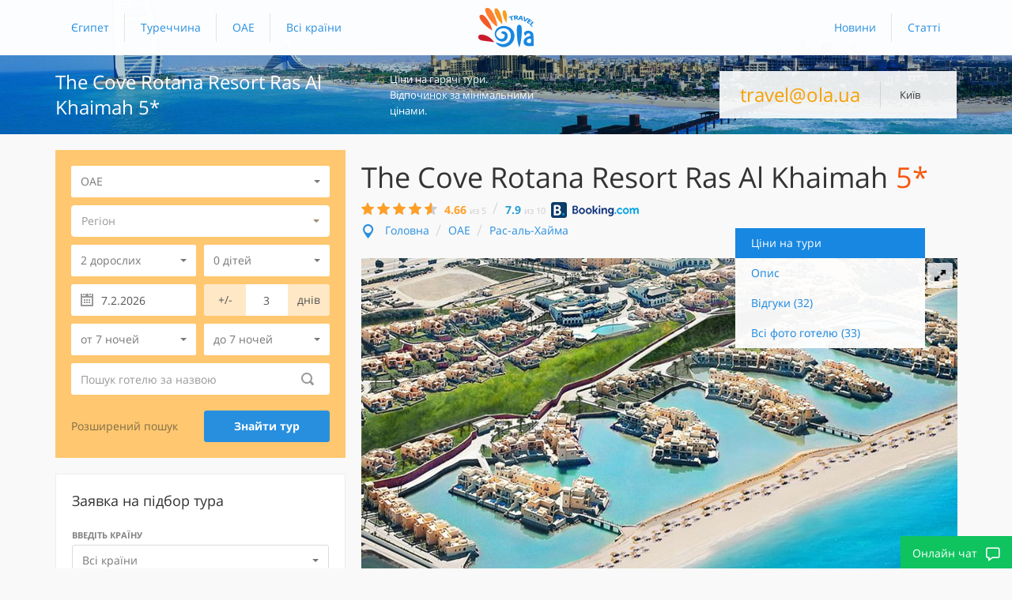

--- FILE ---
content_type: text/html;charset=UTF-8
request_url: https://www.ola.ua/hotel/The_Cove_Rotana_Resort_Ras_Al_Khaimah_1366.html
body_size: 75034
content:

















<!doctype html>
<html>
<head>
    <meta charset="utf-8">
    <title>The Cove Rotana Resort Ras Al Khaimah 5* - ОАЕ - Ola Travel</title>

    <meta name="keywords" content="The Cove Rotana Resort Ras Al Khaimah,Зе Коув Ротана Резорт Рас-Эль-Хайма, 5*, тури в The Cove Rotana Resort Ras Al Khaimah, відгуки про The Cove Rotana Resort Ras Al Khaimah,The Cove Rotana Resort Ras Al Khaimah ціни,
        тури в Зе Коув Ротана Резорт Рас-Эль-Хайма, 5*, відгуки про Зе Коув Ротана Резорт Рас-Эль-Хайма, 5*, ola, ola travel"/>
    <meta name="description"
          content="Готель The Cove Rotana Resort Ras Al Khaimah (Зе Коув Ротана Резорт Рас-Эль-Хайма, 5*), ціни, описи, відгуки та фотографії готелю. Ola travel (Ола Тревел) - Туристична компанія"/>

    <link rel="canonical" href="https://www.ola.ua/hotel/The_Cove_Rotana_Resort_Ras_Al_Khaimah_1366.html" />


 

<link rel="shortcut icon" href="/images/favicon.ico" type="image/x-icon" />



<meta name="viewport" content="width=device-width, initial-scale=1.0">























<link type="text/css" rel="stylesheet" rev="stylesheet" href="/ext/bootstrap-3.3.5/css/bootstrap.min.css">

<link type="text/css" rel="stylesheet" rev="stylesheet" href="/ext/jquery.sumoselect/sumoselect.min.css">

<style>
  
  

</style>




<style>
  @font-face{font-family:'Open Sans';font-style:normal;font-weight:300;src:local('Open Sans Light'),local('OpenSans-Light'),url(https://fonts.gstatic.com/s/opensans/v13/DXI1ORHCpsQm3Vp6mXoaTQ7aC6SjiAOpAWOKfJDfVRY.woff2) format('woff2');unicode-range:U+0460-052F,U+20B4,U+2DE0-2DFF,U+A640-A69F}@font-face{font-family:'Open Sans';font-style:normal;font-weight:300;src:local('Open Sans Light'),local('OpenSans-Light'),url(https://fonts.gstatic.com/s/opensans/v13/DXI1ORHCpsQm3Vp6mXoaTRdwxCXfZpKo5kWAx_74bHs.woff2) format('woff2');unicode-range:U+0400-045F,U+0490-0491,U+04B0-04B1,U+2116}@font-face{font-family:'Open Sans';font-style:normal;font-weight:300;src:local('Open Sans Light'),local('OpenSans-Light'),url(https://fonts.gstatic.com/s/opensans/v13/DXI1ORHCpsQm3Vp6mXoaTZ6vnaPZw6nYDxM4SVEMFKg.woff2) format('woff2');unicode-range:U+1F00-1FFF}@font-face{font-family:'Open Sans';font-style:normal;font-weight:300;src:local('Open Sans Light'),local('OpenSans-Light'),url(https://fonts.gstatic.com/s/opensans/v13/DXI1ORHCpsQm3Vp6mXoaTfy1_HTwRwgtl1cPga3Fy3Y.woff2) format('woff2');unicode-range:U+0370-03FF}@font-face{font-family:'Open Sans';font-style:normal;font-weight:300;src:local('Open Sans Light'),local('OpenSans-Light'),url(https://fonts.gstatic.com/s/opensans/v13/DXI1ORHCpsQm3Vp6mXoaTfgrLsWo7Jk1KvZser0olKY.woff2) format('woff2');unicode-range:U+0102-0103,U+1EA0-1EF9,U+20AB}@font-face{font-family:'Open Sans';font-style:normal;font-weight:300;src:local('Open Sans Light'),local('OpenSans-Light'),url(https://fonts.gstatic.com/s/opensans/v13/DXI1ORHCpsQm3Vp6mXoaTYjoYw3YTyktCCer_ilOlhE.woff2) format('woff2');unicode-range:U+0100-024F,U+1E00-1EFF,U+20A0-20AB,U+20AD-20CF,U+2C60-2C7F,U+A720-A7FF}@font-face{font-family:'Open Sans';font-style:normal;font-weight:300;src:local('Open Sans Light'),local('OpenSans-Light'),url(https://fonts.gstatic.com/s/opensans/v13/DXI1ORHCpsQm3Vp6mXoaTRampu5_7CjHW5spxoeN3Vs.woff2) format('woff2');unicode-range:U+0000-00FF,U+0131,U+0152-0153,U+02C6,U+02DA,U+02DC,U+2000-206F,U+2074,U+20AC,U+2212,U+2215}@font-face{font-family:'Open Sans';font-style:normal;font-weight:400;src:local('Open Sans'),local('OpenSans'),url(https://fonts.gstatic.com/s/opensans/v13/K88pR3goAWT7BTt32Z01m4X0hVgzZQUfRDuZrPvH3D8.woff2) format('woff2');unicode-range:U+0460-052F,U+20B4,U+2DE0-2DFF,U+A640-A69F}@font-face{font-family:'Open Sans';font-style:normal;font-weight:400;src:local('Open Sans'),local('OpenSans'),url(https://fonts.gstatic.com/s/opensans/v13/RjgO7rYTmqiVp7vzi-Q5UYX0hVgzZQUfRDuZrPvH3D8.woff2) format('woff2');unicode-range:U+0400-045F,U+0490-0491,U+04B0-04B1,U+2116}@font-face{font-family:'Open Sans';font-style:normal;font-weight:400;src:local('Open Sans'),local('OpenSans'),url(https://fonts.gstatic.com/s/opensans/v13/LWCjsQkB6EMdfHrEVqA1KYX0hVgzZQUfRDuZrPvH3D8.woff2) format('woff2');unicode-range:U+1F00-1FFF}@font-face{font-family:'Open Sans';font-style:normal;font-weight:400;src:local('Open Sans'),local('OpenSans'),url(https://fonts.gstatic.com/s/opensans/v13/xozscpT2726on7jbcb_pAoX0hVgzZQUfRDuZrPvH3D8.woff2) format('woff2');unicode-range:U+0370-03FF}@font-face{font-family:'Open Sans';font-style:normal;font-weight:400;src:local('Open Sans'),local('OpenSans'),url(https://fonts.gstatic.com/s/opensans/v13/59ZRklaO5bWGqF5A9baEEYX0hVgzZQUfRDuZrPvH3D8.woff2) format('woff2');unicode-range:U+0102-0103,U+1EA0-1EF9,U+20AB}@font-face{font-family:'Open Sans';font-style:normal;font-weight:400;src:local('Open Sans'),local('OpenSans'),url(https://fonts.gstatic.com/s/opensans/v13/u-WUoqrET9fUeobQW7jkRYX0hVgzZQUfRDuZrPvH3D8.woff2) format('woff2');unicode-range:U+0100-024F,U+1E00-1EFF,U+20A0-20AB,U+20AD-20CF,U+2C60-2C7F,U+A720-A7FF}@font-face{font-family:'Open Sans';font-style:normal;font-weight:400;src:local('Open Sans'),local('OpenSans'),url(https://fonts.gstatic.com/s/opensans/v13/cJZKeOuBrn4kERxqtaUH3ZBw1xU1rKptJj_0jans920.woff2) format('woff2');unicode-range:U+0000-00FF,U+0131,U+0152-0153,U+02C6,U+02DA,U+02DC,U+2000-206F,U+2074,U+20AC,U+2212,U+2215}@font-face{font-family:'Open Sans';font-style:normal;font-weight:600;src:local('Open Sans Semibold'),local('OpenSans-Semibold'),url(https://fonts.gstatic.com/s/opensans/v13/MTP_ySUJH_bn48VBG8sNSg7aC6SjiAOpAWOKfJDfVRY.woff2) format('woff2');unicode-range:U+0460-052F,U+20B4,U+2DE0-2DFF,U+A640-A69F}@font-face{font-family:'Open Sans';font-style:normal;font-weight:600;src:local('Open Sans Semibold'),local('OpenSans-Semibold'),url(https://fonts.gstatic.com/s/opensans/v13/MTP_ySUJH_bn48VBG8sNShdwxCXfZpKo5kWAx_74bHs.woff2) format('woff2');unicode-range:U+0400-045F,U+0490-0491,U+04B0-04B1,U+2116}@font-face{font-family:'Open Sans';font-style:normal;font-weight:600;src:local('Open Sans Semibold'),local('OpenSans-Semibold'),url(https://fonts.gstatic.com/s/opensans/v13/MTP_ySUJH_bn48VBG8sNSp6vnaPZw6nYDxM4SVEMFKg.woff2) format('woff2');unicode-range:U+1F00-1FFF}@font-face{font-family:'Open Sans';font-style:normal;font-weight:600;src:local('Open Sans Semibold'),local('OpenSans-Semibold'),url(https://fonts.gstatic.com/s/opensans/v13/MTP_ySUJH_bn48VBG8sNSvy1_HTwRwgtl1cPga3Fy3Y.woff2) format('woff2');unicode-range:U+0370-03FF}@font-face{font-family:'Open Sans';font-style:normal;font-weight:600;src:local('Open Sans Semibold'),local('OpenSans-Semibold'),url(https://fonts.gstatic.com/s/opensans/v13/MTP_ySUJH_bn48VBG8sNSvgrLsWo7Jk1KvZser0olKY.woff2) format('woff2');unicode-range:U+0102-0103,U+1EA0-1EF9,U+20AB}@font-face{font-family:'Open Sans';font-style:normal;font-weight:600;src:local('Open Sans Semibold'),local('OpenSans-Semibold'),url(https://fonts.gstatic.com/s/opensans/v13/MTP_ySUJH_bn48VBG8sNSojoYw3YTyktCCer_ilOlhE.woff2) format('woff2');unicode-range:U+0100-024F,U+1E00-1EFF,U+20A0-20AB,U+20AD-20CF,U+2C60-2C7F,U+A720-A7FF}@font-face{font-family:'Open Sans';font-style:normal;font-weight:600;src:local('Open Sans Semibold'),local('OpenSans-Semibold'),url(https://fonts.gstatic.com/s/opensans/v13/MTP_ySUJH_bn48VBG8sNShampu5_7CjHW5spxoeN3Vs.woff2) format('woff2');unicode-range:U+0000-00FF,U+0131,U+0152-0153,U+02C6,U+02DA,U+02DC,U+2000-206F,U+2074,U+20AC,U+2212,U+2215}@font-face{font-family:'Open Sans';font-style:normal;font-weight:700;src:local('Open Sans Bold'),local('OpenSans-Bold'),url(https://fonts.gstatic.com/s/opensans/v13/k3k702ZOKiLJc3WVjuplzA7aC6SjiAOpAWOKfJDfVRY.woff2) format('woff2');unicode-range:U+0460-052F,U+20B4,U+2DE0-2DFF,U+A640-A69F}@font-face{font-family:'Open Sans';font-style:normal;font-weight:700;src:local('Open Sans Bold'),local('OpenSans-Bold'),url(https://fonts.gstatic.com/s/opensans/v13/k3k702ZOKiLJc3WVjuplzBdwxCXfZpKo5kWAx_74bHs.woff2) format('woff2');unicode-range:U+0400-045F,U+0490-0491,U+04B0-04B1,U+2116}@font-face{font-family:'Open Sans';font-style:normal;font-weight:700;src:local('Open Sans Bold'),local('OpenSans-Bold'),url(https://fonts.gstatic.com/s/opensans/v13/k3k702ZOKiLJc3WVjuplzJ6vnaPZw6nYDxM4SVEMFKg.woff2) format('woff2');unicode-range:U+1F00-1FFF}@font-face{font-family:'Open Sans';font-style:normal;font-weight:700;src:local('Open Sans Bold'),local('OpenSans-Bold'),url(https://fonts.gstatic.com/s/opensans/v13/k3k702ZOKiLJc3WVjuplzPy1_HTwRwgtl1cPga3Fy3Y.woff2) format('woff2');unicode-range:U+0370-03FF}@font-face{font-family:'Open Sans';font-style:normal;font-weight:700;src:local('Open Sans Bold'),local('OpenSans-Bold'),url(https://fonts.gstatic.com/s/opensans/v13/k3k702ZOKiLJc3WVjuplzPgrLsWo7Jk1KvZser0olKY.woff2) format('woff2');unicode-range:U+0102-0103,U+1EA0-1EF9,U+20AB}@font-face{font-family:'Open Sans';font-style:normal;font-weight:700;src:local('Open Sans Bold'),local('OpenSans-Bold'),url(https://fonts.gstatic.com/s/opensans/v13/k3k702ZOKiLJc3WVjuplzIjoYw3YTyktCCer_ilOlhE.woff2) format('woff2');unicode-range:U+0100-024F,U+1E00-1EFF,U+20A0-20AB,U+20AD-20CF,U+2C60-2C7F,U+A720-A7FF}@font-face{font-family:'Open Sans';font-style:normal;font-weight:700;src:local('Open Sans Bold'),local('OpenSans-Bold'),url(https://fonts.gstatic.com/s/opensans/v13/k3k702ZOKiLJc3WVjuplzBampu5_7CjHW5spxoeN3Vs.woff2) format('woff2');unicode-range:U+0000-00FF,U+0131,U+0152-0153,U+02C6,U+02DA,U+02DC,U+2000-206F,U+2074,U+20AC,U+2212,U+2215}
</style>

<style>
  @font-face{font-family:'icomoon';src:url('/int/font/icons/fonts/icomoon.eot?vz8upk');src:url('/int/font/icons/fonts/icomoon.eot?vz8upk#iefix') format('embedded-opentype'),url('/int/font/icons/fonts/icomoon.ttf?vz8upk') format('truetype'),url('/int/font/icons/fonts/icomoon.woff?vz8upk') format('woff'),url('/int/font/icons/fonts/icomoon.svg?vz8upk#icomoon') format('svg');font-weight:normal;font-style:normal}[class^="icon-"],[class*=" icon-"]{font-family:'icomoon'!important;speak:none;font-style:normal;font-weight:normal;font-variant:normal;text-transform:none;line-height:1;-webkit-font-smoothing:antialiased;-moz-osx-font-smoothing:grayscale}.icon-chevron-small-left:before{content:"\e912"}.icon-chevron-small-right:before{content:"\e913"}.icon-list-check:before{content:"\e206"}.icon-fav:before{content:"\e90e"}.icon-speech-bubble:before{content:"\e076"}.icon-arrow-left:before{content:"\e096"}.icon-arrow_line_right:before{content:"\e095"}.icon-check:before{content:"\e902"}.icon-docs:before{content:"\e903"}.icon-location:before{content:"\e904"}.icon-partners:before{content:"\e905"}.icon-star:before{content:"\e906"}.icon-time:before{content:"\e907"}.icon-arrow_bottom:before{content:"\e909"}.icon-arrow_left:before{content:"\e90a"}.icon-arrow_right:before{content:"\e90b"}.icon-facebook:before{content:"\e908"}.icon-twitter:before{content:"\e90c"}.icon-vk:before{content:"\e90d"}.icon-checkmark:before{content:"\e911"}.icon-person:before{content:"\e90f"}.icon-search:before{content:"\e900"}.icon-calendar:before{content:"\e901"}.icon-pin:before{content:"\e910"}
  a{color:#298fdf}a:hover{color:#00579c;text-decoration:none;outline:0}a:active,a:focus{text-decoration:none;outline:0}.navbar-default{height:70px;border:0;background:rgba(255,255,255,0.98);min-width:960px!important}.floating .navbar-default{box-shadow:0 5px 20px rgba(0,0,0,0.1)}.navbar-default .navbar-nav>li>a{padding:15px 20px;line-height:36px;color:#288fdf;border-top:2px solid rgba(0,0,0,0);border-bottom:2px solid rgba(0,0,0,0);position:relative}.navbar-default .navbar-nav>li>a:after{content:"";display:block;width:1px;height:36px;position:absolute;right:0;top:15px;background:#e4e4e4}.navbar-default .navbar-nav>li:last-child>a:after{display:none}.navbar-default .navbar-nav>li>a:hover,.navbar-default .navbar-nav>li>a:active,.navbar-default .navbar-nav>li>a:focus{color:#00579c;background:#FFF;border-top:#288fdf 2px solid}.navbar-default .navbar-nav>li.active>a:hover,.navbar-default .navbar-nav>li.active>a{border-top:#f55810 2px solid}.navbar-default .navbar-nav>.active>a,.navbar-default .navbar-nav>.active>a:focus,.navbar-default .navbar-nav>.active>a:hover{background:rgba(0,0,0,0);color:#f55810}.navbar-default .navbar-nav>.open>a,.navbar-default .navbar-nav>.open>a:focus,.navbar-default .navbar-nav>.open>a:hover{background:#FFF;color:#f55810;border-top:#f55810 2px solid;border-bottom:2px solid rgba(0,0,0,0)}.btn{padding:9px 15px;border-radius:3px;position:relative}.btn:active{bottom:-1px}.btn.dropdown-toggle:active{bottom:0}.btn-success{border-radius:0;background:#0fc35f;border:0;z-index:1000}.btn-success:hover,.btn-success:active,.btn-success:hover:active,.btn-success:focus{background:#12b35a}.dropdown-menu>li>a{padding:5px 15px}.form-group{margin-bottom:10px}.btn-primary{font-size:14px;line-height:20px;font-weight:700;color:#fff;border:1px solid #288fdf;background:#288fdf}.btn-primary:hover,.btn-primary:active,.btn-primary:hover:active,.btn-primary:focus{box-shadow:none;border:1px solid #2781c7;background:#2781c7}.btn-default{border:1px solid #dcdcdc;font-weight:700;background:#f9f9f9;color:#777}.btn-default:hover,.btn-default:active,.btn-default:hover:active,.btn-default:focus{background:#f9f9f9;color:#333}.btn-warning{background:#ff7e1d;border:0;font-weight:700;color:#fff}.btn-warning:hover,.btn-warning:active,.btn-warning:hover:active,.btn-warning:focus{background:#e66b0f}.row-padding-10{margin-left:-10px;margin-right:-10px}.row-padding-10>div{padding-left:10px;padding-right:10px}.row-padding-5{margin-left:-5px;margin-right:-5px}.row-padding-5>div{padding-left:5px;padding-right:5px}.row-padding-2{margin-left:-2px;margin-right:-2px}.row-padding-2>div{padding-left:2px;padding-right:2px}.pagination{float:right;margin:0}.pagination>li>a,.pagination>li>span{border:1px solid #DDD;background:rgba(0,0,0,0);color:#333;margin-left:2px;padding:10px 10px}.pagination>li:last-child>a,.pagination>li:last-child>span,.pagination>li:first-child>a,.pagination>li:first-child>span{border-radius:3px}.pagination>li>a:hover,.pagination>li>a:active,.pagination>li>a:focus{border-radius:3px;background:rgba(0,0,0,0);color:#f55810;border-color:#f55810}.pagination>.active>a,.pagination>.active>a:hover,.pagination>.active>a:active,.pagination>.active>a:focus{background:#f55810;color:#fff;border-color:#f55810}.table>tbody>tr>td,.table>tbody>tr>th,.table>tfoot>tr>td,.table>tfoot>tr>th,.table>thead>tr>td,.table>thead>tr>th{border-bottom:1px solid #eee;padding:7px 5px;vertical-align:middle}.dropdown-menu{border:0;padding:0;border-radius:3px}.dropdown-menu>li>a{color:#777}h2{font-size:30px;font-weight:500;margin:0 0 20px}h3{font-size:18px;margin-bottom:20px;line-height:26px}h4{font-size:15px;line-height:22px;font-weight:700;margin-bottom:20px}h5{font-size:12px;text-transform:uppercase;font-weight:600;margin-bottom:5px}p{margin-bottom:20px;line-height:20px}.control-label{font-size:11px;opacity:.6;text-transform:uppercase}.modal-dialog{max-width:460px}.modal-header{padding-left:20px;padding-right:20px}.modal-body{padding-left:20px;padding-right:20px}.modal-header{border-bottom:0;padding-bottom:5px}.modal-header .close{font-size:30px;font-weight:300}.modal-content{border:0;border-radius:0;box-shadow:none;border-top:2px solid #2c8ee0}.modal-orange .modal-content{border-top:2px solid #ff7e1d}.modal-backdrop{background:#DDD}.modal-backdrop.in{opacity:.95}.modal h4{margin-top:0}.success-text{color:#10c360;display:block;padding-left:15px;padding-top:5px;padding-bottom:5px;border-left:2px solid #10c360}.err-text{color:#d43f3a;display:block;padding-left:15px;padding-top:5px;padding-bottom:5px;border-left:2px solid #d43f3a}.form-control{height:40px;border-radius:3px;border:1px solid #dcdcdc;box-shadow:none}.has-error .form-control:focus,.has-error .form-control{box-shadow:none;border-color:#f55810}.help-block{font-size:12px}.has-error .help-block{color:#f55810}textarea{resize:none}.table>tbody>tr>td,.table>tbody>tr>th,.table>tfoot>tr>td,.table>tfoot>tr>th,.table>thead>tr>td,.table>thead>tr>th{border-top:0}table.hide-style td{padding:0!important;font-size:12px;color:#777}.SumoSelect>.CaptionCont{width:100%;padding:6px 12px;margin-bottom:0;font-size:14px;font-weight:400;line-height:1.42857143;white-space:nowrap;vertical-align:middle;-ms-touch-action:manipulation;touch-action:manipulation;cursor:pointer;-webkit-user-select:none;-moz-user-select:none;-ms-user-select:none;user-select:none;background-image:none;border:1px solid transparent;border-radius:4px;height:40px;display:flex;align-items:center;border-color:#FFF!important;box-shadow:none!important}.SumoSelect>.CaptionCont:hover{border-color:#FFF!important;box-shadow:none!important}.SumoSelect>.CaptionCont>span.placeholder{font-style:normal;color:#999}.SumoSelect{display:block;width:inherit}.SumoSelect>.CaptionCont>label>i{display:inline-block;width:0;height:0;margin-left:2px;vertical-align:middle;border-top:4px dashed;border-top:4px solid\9;border-right:4px solid transparent;border-left:4px solid transparent;background:0;top:5px}.SumoSelect>.CaptionCont>label{width:22px}.SumoSelect>.optWrapper>.options li{color:#777}.SumoSelect>.optWrapper>.options li label{margin-top:0;margin-bottom:0;font-weight:normal;text-transform:none;color:#777;font-weight:normal;font-size:14px}.SumoSelect>.optWrapper>.options li.opt{border-bottom:0}.SumoSelect>.optWrapper>.options li.opt:hover label{color:#333;background-color:#f5f5f5}.SumoSelect>.optWrapper>.options li.opt:hover{background-color:#f5f5f5;color:#333}.SumoSelect>.optWrapper{border:0}
  body{width:100%;font-family:'Open Sans',sans-serif;font-size:14px;background:#f9f9f9;color:#333;position:relative}.container{min-width:960px!important}.header{min-height:170px}.header .navbar-right{margin-right:0}.header-logo,.header-logo-retina,.footer-logo,.footer-logo-retina{width:70px;height:50px}.header-logo-retina,.footer-logo-retina{display:none}.content{padding:20px 0 50px}.page-content{padding-left:10px;padding-top:20px}.page-content.page-full{padding-left:0}.navbar-default img{width:70px;height:50px;position:absolute;top:10px;left:50%;margin-left:-35px}.background-img{width:100%;min-width:960px!important;height:170px;padding-top:70px;position:absolute;top:0;left:0;right:0;bottom:0;color:#fff;background-size:cover;background-position:center top;background-color:#074576}.background-img .container{position:relative;z-index:2}.background-img .back-bg{position:absolute;top:0;left:0;right:0;bottom:0;background:#074576;opacity:.3;z-index:1}.page-title{line-height:35px;margin:0;display:table}.page-title h1{display:table-cell;max-width:400px;line-height:32px;margin-top:0;vertical-align:middle;height:100px}.page-title p{font-size:13px;line-height:20px;margin-left:30px;padding-left:30px;position:relative;display:table-cell;vertical-align:middle;height:100px}h1{font-size:24px;margin:5px 0 0 0}.page-title .name span{color:#e09230}.phone{float:right;line-height:35px;margin:20px 0 0;width:300px;height:60px;background:rgba(255,255,255,0.9);padding:12px 0 0 26px;color:#373737}.phone .number{font-size:24px;padding-right:20px;border-right:1px solid rgba(0,0,0,0.1)}.phone .number span{color:#f6a000;padding-right:5px}.phone .city{font-size:13px;position:relative;top:-4px;padding-left:20px}.sub-nav{border-bottom:1px solid #DDD}.right-sub-nav,.left-sub-nav{padding:0;list-style-type:none;margin:0}.right-sub-nav li,.left-sub-nav li{float:left;font-size:13px;color:#1787e1;display:block;position:relative}.right-sub-nav li a,.left-sub-nav li a{display:block;padding:15px 15px;line-height:20px;position:relative}.right-sub-nav li a:hover,.left-sub-nav li a:hover{background:#FFF;box-shadow:0 1px 5px rgba(0,0,0,0.05)}.right-sub-nav li .active{color:#f6a000}.right-sub-nav{float:right}.right-sub-nav .icon-fav{font-size:16px;line-height:13px;margin-left:10px;position:relative;top:1px}.bootstrap-select .dropdown-toggle:focus{outline:none!important}.btn-group.open .dropdown-toggle,.search-box .btn-default{background:#fff!important;outline:none!important;border-radius:3px!important;box-shadow:none!important;border:none!important}.bootstrap-select>.dropdown-toggle:hover,.bootstrap-select>.dropdown-toggle:active,.bootstrap-select.open>.dropdown-toggle,.bootstrap-select>.dropdown-toggle{height:40px;font-weight:400;background:#FFF;border:1px solid #dcdcdc;padding-left:12px;padding-right:12px}.btn-success .icon-speech-bubble{margin-left:10px;font-size:19px;position:relative;top:4px}.btn-fixed{position:fixed!important;right:0;bottom:0;z-index:1000}body>.btn-light{font-weight:400;line-height:22px;z-index:1000}.btn-fixed-2{position:absolute!important;bottom:inherit!important;right:-71px;top:381px;-moz-transform:rotate(270deg);-ms-transform:rotate(270deg);-webkit-transform:rotate(270deg);-o-transform:rotate(270deg);transform:rotate(270deg)}.btn-fixed-3{position:absolute!important;bottom:inherit!important;right:-73px;top:566px;-moz-transform:rotate(270deg);-ms-transform:rotate(270deg);-webkit-transform:rotate(270deg);-o-transform:rotate(270deg);transform:rotate(270deg)}.search-box{margin:0 0 20px 0;padding:20px 20px 10px 20px;background:#ffc76f}.form-group .icon-calendar{position:absolute;left:12px;top:12px;color:#999;font-size:16px}.form-control-date{padding-left:38px}.row-padding-0{margin-left:0;margin-right:0}.row-padding-0>div{padding-left:0;padding-right:0}.form-group .left-box{height:40px;line-height:40px;text-align:center;border-top-left-radius:3px;border-bottom-left-radius:3px;background:#ffe8c6;color:#555}.form-group .right-box{height:40px;line-height:40px;text-align:center;border-top-right-radius:3px;border-bottom-right-radius:3px;background:#ffe8c6;color:#555}.form-group .adv-search-link{display:inline-block;margin-top:20px;color:#816d49}.form-group .adv-search-link:hover{color:#333;text-decoration:underline}.search-box .form-day{border-radius:0!important;text-align:center}.form-group .icon-search{color:#9a9a9a;font-size:16px;position:absolute;right:20px;top:12px}.sidebar .search-box .btn-primary{margin:10px 0 0}.sidebar-icon{color:#1787e1;font-size:35px;display:block;text-align:center}small{font-size:13px;color:#333;font-weight:600;text-transform:uppercase;display:block}.sidebar-box p,.footer-sidebar .sidebar-box p{margin-bottom:0}.sidebar .btn-light{margin-top:20px}.sidebar-box h3{margin-bottom:20px;margin-top:0}.sidebar-box{background:#fff;border:1px solid #ededed;padding:20px;margin:0 0 20px}.sidebar-box-blue-border{border-top:2px solid #2c8ee0}.footer-sidebar .sidebar-box{margin-top:0;margin-bottom:20px;min-height:123px}.search-box .form-control{border:none!important}.phone-form{background:rgba(255,255,255,0);height:40px;line-height:40px;margin:0;padding:0;float:none;width:auto}.phone-form .number{border:0;font-size:19px;padding-right:0}.hotel-item{border:1px solid #eee;margin-bottom:20px;background:#fff;min-height:160px;position:relative;padding:17px 150px 20px 210px}.description{padding-bottom:20px}.hotel-title{display:block;position:relative;padding-right:30px}.hotel-title h3{font-size:18px;font-weight:600;white-space:nowrap;overflow:hidden;text-overflow:ellipsis;line-height:24px;margin-bottom:7px;margin-top:0}.hotel-title:hover h3{text-decoration:underline}span.hotel-star{color:#f55810;padding-left:10px;display:inline-block}.hotel-item p{color:#333;padding:0 50px 0 0;font-size:13px}.date{display:block;font-size:12px;font-style:italic;color:#999}.price{margin:24px 20px 0 0}.price .grn{font-size:24px;font-weight:700;display:block;line-height:10px;text-align:right;color:#10c360}.price .grn span{font-size:15px;margin-left:5px;position:relative;top:-8px}.price .usd{font-size:12px;text-align:right;display:block;color:#999;margin-top:5px}.hotel-info{position:absolute;right:0;top:0;width:140px}.hotel-info .hotel-comment{margin:25px 20px 0 0;float:right;font-size:12px;color:#999}.hotel-info .hotel-comment:hover{color:#333;text-decoration:underline}.hotel-info .btn-default{margin-top:10px;float:right}.btn.btn-more{background:#fff none repeat scroll 0 0;border:1px solid #ddd!important;color:#777;font-weight:400;font-style:italic;position:relative;right:-1px;font-size:13px;padding-right:40px}.btn.btn-more:hover,.btn.btn-more:active,.btn.btn-more:focus{background:#f9f9f9;border-color:#f0f0f0;color:#333}.btn.btn-more span{position:absolute;right:10px;top:7px;padding-left:15px;font-size:22px}.pagination-items{float:left;margin:9px 0 0;font-size:13px;font-weight:300;font-style:italic;color:#333}.pagination-items span{font-weight:600;margin-right:5px}.footer-area{min-width:960px!important;background:#fff;padding:40px 0;border-top:1px solid #EEE;border-bottom:1px solid #EEE}.footer-area h4{text-transform:uppercase;font-size:14px}.footer-links{padding:0;list-style-type:none;float:left;margin-right:60px}.footer-links li a{color:#555;display:inline-block;margin-bottom:5px}.footer-links li a:hover,.footer-links li a:active,.footer-links li a:focus{color:#f6a000;text-decoration:underline}.footer-links li:last-child a{margin-bottom:0}.title-social{text-align:right}.social{width:45px;height:45px;border-radius:3px;color:#CCC;border:1px solid #ddd;float:right;margin-left:10px}.social:hover,.social:active,.social:focus{background:rgba(0,0,0,0)}.social span{text-align:center;line-height:45px;font-size:22px;display:block}.social:hover,.social:active,.social:focus{color:#f6a000;border-color:#f6a000}.footer{min-width:960px!important;position:relative}.footer .container{padding:50px 0 40px;background:url("/int/img/footer_bg.png") no-repeat 80px 40px}footer:after{content:"";display:block;height:3px;background:#c81a29;background:-moz-linear-gradient(left,rgba(200,26,41,1) 0,rgba(251,158,0,1) 100%);background:-webkit-linear-gradient(left,rgba(200,26,41,1) 0,rgba(251,158,0,1) 100%);background:linear-gradient(to right,rgba(200,26,41,1) 0,rgba(251,158,0,1) 100%);filter:progid:DXImageTransform.Microsoft.gradient(startColorstr='#c81a29',endColorstr='#fb9e00',GradientType=1);position:absolute;bottom:0;left:0;right:0}.copyright{display:block;text-align:right;font-size:12px;font-style:italic;color:#999}.phone-footer{background:rgba(0,0,0,0);width:auto;padding:0;height:auto}.number-footer{padding:0;border:0}.phone-footer .number{padding:0;border:0}.contact-box{padding:5px 5px 5px 200px;margin-bottom:20px;overflow:hidden;border:1px solid #EEE;background:#fff}.contacts-section{margin-top:30px}.contact-box h4{font-size:16px;text-transform:uppercase;font-weight:600;margin:15px 0}.contacts-list{padding:8px 0;margin:0;list-style-type:none}.contacts-list li{padding:0 0 5px}.ico-location{background:url("/int/img/ico-location.png") no-repeat center / cover;display:block;width:105px;height:154px;position:absolute;right:25px;bottom:-30px}.office-img{width:100%;height:290px;display:block}.office-1{background:url("../img/img-office1.jpg") no-repeat center / cover}.office-2{background:url("../img/img-office2.jpg") no-repeat center / cover}.content-text{margin:30px 0}.contact-info{padding:25px 15px 25px 25px;background:#fff;border:1px solid #ededed;border-top:2px solid #1787e1}.contact-info span{display:block}.btn-light{border-radius:0;border:0;line-height:30px;text-align:center;font-weight:700}.btn-primary-light{background:#d9eeff;color:#288edf}.btn-primary-light:hover,.btn-primary-light:active,.btn-primary-light:focus{background:#c9e7ff;color:#288edf}.btn-success-light{background:#d4ffe7;color:#0fc35f}.btn-success-light:hover,.btn-success-light:active,.btn-success-light:focus{background:#c2f8da;color:#0fc35f}.btn-warning-light{background:#ffeccd;color:#ff7e30}.btn-warning-light:hover,.btn-warning-light:active,.btn-warning-light:focus{background:#ffe7c0;color:#ff7e30}.articles{padding:40px 0}.pagination-container{padding:20px 0 0}.box-article{display:block;height:330px;overflow:hidden;background:#fff;border:1px solid #ededed;margin-bottom:20px;padding:0 0 15px 0;position:relative}.box-article:after{content:"";display:block;position:absolute;bottom:0;left:0;right:0;height:50px;background:-moz-linear-gradient(top,rgba(255,255,255,0) 0,rgba(255,255,255,1) 100%);background:-webkit-linear-gradient(top,rgba(255,255,255,0) 0,rgba(255,255,255,1) 100%);background:linear-gradient(to bottom,rgba(255,255,255,0) 0,rgba(255,255,255,1) 100%);filter:progid:DXImageTransform.Microsoft.gradient(startColorstr='#00ffffff',endColorstr='#ffffff',GradientType=0)}.box-article:hover .img,.box-article:active .img,.box-article:focus .img{opacity:.9}.box-article:hover h3,.box-article:active h3,.box-article:focus h3{color:#333;text-decoration:underline}.box-article .date{position:relative;top:12px;margin-left:25px}.box-article h3{padding:0 25px;margin:20px 0 10px;font-size:18px}.box-article .article-text{display:block;font-size:13px;line-height:21px;padding:0 25px;margin:0;color:#333}.article-img{display:block;height:160px;background-size:cover;background-position:center center}.box-article:hover .article-img{opacity:.9}.title-hotel{font-size:36px;color:#333;margin:15px 0 10px}.subtitle-hotel{margin:10px 0 20px 10px}.icon-location{font-size:18px;color:#1787e1;margin-right:10px;padding:0}h3.location{margin-top:10px}.hotel-features{padding:0;list-style-type:none;position:absolute;right:40px;top:-38px;z-index:101}.hotel-features li a{display:block;height:38px;width:240px;line-height:38px;padding:0 20px;background:rgba(255,255,255,0.95);color:#1787e1}.hotel-features .price-link{background:#1787e1;color:#fff;display:block}.hotel-features .price-link:hover,.hotel-features .price-link:active,.hotel-features .price-link:focus{background:#2883d3;color:#fff}.hotel-features li a:hover,.hotel-features li a:active,.hotel-features li a:focus{background:#f5f5f5;color:#333}.hotel-content{margin:30px 0 30px}.price-box{background:#fff;border:1px solid #eee;padding:20px 0 0;margin:0 0 20px}.price-box-header{padding-left:20px;padding-right:20px;padding-bottom:20px}.price-box-header h3{margin:0}.price-box-header .light-small-text{margin:5px 0 0}.comment .title-18{margin-top:4px}.price-relevance{float:right;font-size:13px;color:#999;text-transform:uppercase;margin:3px 20px 0}.table-price{margin:0}.table-price tr td .icon-person{color:#004b88;font-size:11px}.table-price tr td .icon-person.child{font-size:8px;color:#5eabe9}.table-price tr:last-child td{border:0}.table-price thead{font-size:11px;background:#ddf0ff;color:#5eabe9;text-transform:uppercase;padding:10px 0}.table-price>thead>tr>th{border-bottom:0;font-weight:400}.table-price tbody{padding:0 0 0 20px}.table-price th:first-child,.table-price td:first-child{padding-left:20px}.table-price th:last-child,.table-price td:last-child{padding-right:20px}.table-price .price{font-weight:700;font-size:18px;color:#0fc35e}.table-price .icon-partners{font-size:16px}.icon-arrow_bottom .value{font-size:11px;font-weight:600;vertical-align:top}.table-price .usd{display:block;font-size:13px;margin-top:0;color:#999;font-weight:400;text-align:left}.table-price .order-hotel{color:#0fc35e;font-weight:600}.table-price .order-hotel:hover,.table-price .order-hotel:active,.table-price .order-hotel:focus{color:#0fa351}.table-price .note{font-size:13px;font-style:italic;color:#999;float:right;display:block;padding:5px 20px 5px}.table-price .price .value{font-size:12px}.ico-privat{background:url("/int/img/ico-privat.png") no-repeat center / cover;width:127px;height:25px;float:right}.table-price .ico-privat{margin-left:20px;position:relative;top:-3px}.partners{width:656px;height:69px;display:block;margin:0 auto}.specification-hotel{background:#fff;border:1px solid #eee;padding:20px 20px 15px}.specification-hotel h3{margin-top:0;margin-bottom:20px}.specification-hotel h4{font-size:13px;text-transform:uppercase;margin-bottom:15px}.hotel-desc{margin:15px 0 0}.hotel-desc p{line-height:25px}.services-list{list-style-type:none;padding-left:30px;margin:0 0 20px}.services-list li{position:relative;padding:3px 0}.services-list .icon-list-check{font-size:20px;position:absolute;top:3px;left:-30px;font-weight:700}.icon-green{color:#43a500}.icon-red{color:#f25a0c}.item-food{margin:0 0 15px}.comments-section{margin:30px 0 30px;overflow:hidden}.comment-header .all-comment{padding:0 0 0 20px}.comment-header h3{margin-bottom:0;margin-top:5px}.all-comment{font-size:13px;color:#999;display:block;margin:9px 0 0}.comments-list{margin:15px 0 -20px}.comment-item{margin:0 0 15px;padding:20px;border:1px solid #eee;border-top:2px solid #288edf;background:#fff}.comment-item p{font-size:14px}.nik{font-weight:600}.more-comment{float:right;font-size:13px}.img-company{background:url("/int/img/img-company.png") no-repeat;background-size:100% auto;height:319px;display:block}.number-box{position:relative;min-height:150px;padding:30px 5px 0;text-align:center;background:#fff;border:1px solid #eee;border-top:2px solid #fbb654;margin-bottom:20px;z-index:100}.doc-box{position:relative;min-height:300px;padding:30px 5px 0;text-align:center;background:#fff;border:1px solid #eee;margin-bottom:20px}.partner-box{position:relative;min-height:120px;padding:20px 10px 0;text-align:center;background:#fff;border:1px solid #eee;margin-bottom:20px}.partner-box img{max-width:100%;max-height:70px}.partner-box p{color:#999}.doc-box a{color:#777}.doc-box a:hover{color:#333}.doc-img{border:1px solid #DDD;box-shadow:2px 2px 0 rgba(0,0,0,0.1);margin-bottom:10px}.number-box p{z-index:101;font-size:13px;font-weight:600;position:relative}.number-item{z-index:100;font-size:102px;color:#efefef;position:absolute;right:10px;bottom:0;line-height:77px}.strong{font-weight:600}.italic{font-style:italic}.light-text{color:#999}.white-box{padding:25px 30px;margin:0 0 20px;border:1px solid #eee;background:#fff}.white-box p:last-child{margin-bottom:0}.white-box span{display:block}.articles .comment{margin:30px 0 40px}.date-news{font-size:14px;font-style:italic;position:relative;top:-13px;color:#999}.date-news .icon-calendar{margin-right:10px}.social-buttons-box{margin-bottom:30px;margin-left:-5px;margin-right:-5px}.btn-facebook{font-weight:700;background:#4c69ba;color:#fff;min-width:220px;margin-left:5px;margin-right:5px}.btn-facebook:hover,.btn-facebook:active,.btn-facebook:focus{background:#4c59aa;color:#fff}.btn-vk{font-weight:700;color:#fff;background:#4c75a3;min-width:220px;margin-left:5px;margin-right:5px}.btn-vk:hover,.btn-vk:active,.btn-vk:focus{color:#fff;background:#4b6593}.page-content p{margin-bottom:20px}.hotel-img-box{display:block;position:absolute;left:-1px;top:-1px;height:160px;width:200px;background-size:cover;background-position:center center}.hotel-img-box:hover{opacity:.9}.hotel-description{padding-left:10px}.hotel-description p{margin-bottom:10px}.all-countries-dropdown{width:320px}.all-countries-dropdown li{float:left;width:160px}.articles-box{margin-top:30px}.page-main-img img{max-width:100%}.fixed-buttons{position:fixed;right:0;top:0}.floating .fixed-buttons{margin-top:-100px}.comment-text{overflow:hidden}iframe{display:block}.light-small-text{color:#999;display:block;font-size:12px;font-style:italic}.price-info-box{margin-bottom:20px}.carrousel{position:relative}.lSSlideOuter .lSPager.lSGallery li.active,.lSSlideOuter .lSPager.lSGallery li:hover{border-radius:0}.lSSlideOuter .lSPager.lSGallery li img{border-top:2px solid rgba(255,255,255,0);border-bottom:2px solid rgba(255,255,255,0)}.lSSlideOuter .lSPager.lSGallery li.active img{border:2px solid #f15a24}.lSSlideOuter .lSPager.lSGallery li:hover img{opacity:.8}.adv-search-section{display:none}.search-box.adv-search .adv-search-section{display:block}.partners-list{list-style:none;margin:0;padding:0;overflow:hidden}.partners-list li{display:block;text-align:center;margin-bottom:15px}.partners-list li img{max-width:220px;max-height:70px}.modal-bg{height:100px;background-size:cover;margin-bottom:30px}.private-img{max-width:100%}.success-message{display:none}.form-success .success-message{display:block}.form-success .validation-form{display:none}.subscribe-checkbox{margin-bottom:20px;color:#999;font-size:12px;font-style:italic}.subscribe-checkbox input[type="checkbox"]{margin-top:2px}.privat24-box h4{margin-top:0;font-size:14px}.privat24-box p{margin-bottom:0}.photos-list img{margin-bottom:20px;max-width:100%}.order-about .dl-horizontal{margin-bottom:20px}.order-about .dl-horizontal dd{margin-left:90px;margin-bottom:5px}.order-about .dl-horizontal dt{width:80px;margin-bottom:5px;text-align:left}.pagination .icon-arrow_line_right{font-size:22px;bottom:-4px;display:inline-block;margin-bottom:-15px;margin-top:-15px;position:relative}.carrousel:hover .hotel-features{opacity:.2}.carrousel:hover .hotel-features:hover{opacity:1}.lSAction>a{background:#FFF;border-radius:50px;width:40px;height:40px;text-align:center;line-height:42px;color:#1787e1!important}.carrousel .lSAction>a{top:inherit;bottom:50px}.lSAction>a.lSPrev:before{font-size:16px;display:inline-block;content:"\e912";font-family:'icomoon';speak:none;font-style:normal;font-weight:normal;font-variant:normal;text-transform:none;line-height:1;-webkit-font-smoothing:antialiased;-moz-osx-font-smoothing:grayscale}.lSAction>a.lSNext:before{display:inline-block;content:"\e913";font-family:'icomoon';speak:none;font-style:normal;font-weight:normal;font-variant:normal;text-transform:none;line-height:1;-webkit-font-smoothing:antialiased;-moz-osx-font-smoothing:grayscale}.lSSlideWrapper:hover .lSAction>a{opacity:.8}.lSSlideWrapper:hover .lSAction>a:hover{opacity:1}#partners li{text-align:center}#partners li img{max-height:50px;max-width:100%;margin:0 10px}.partners-box{padding:20px 20px;border-top:1px solid #EEE}.partners-box .lSAction>a{border-radius:0;height:80px;line-height:80px;margin-top:-40px}.partners-box .lSAction>a.lSPrev{left:0}.partners-box .lSAction>a.lSNext{right:0}.order-form{padding:20px 50px;border-bottom:1px solid #eee}.table>tbody>tr.tr-collapse>td{padding:0;border-bottom:none!important;border-top:none!important}.table.table-price.order-form-open>tbody>tr>td .usd,.table.table-price.order-form-open>tbody>tr>td{color:#CCC}.table.table-price.order-form-open>tbody>tr>td .icon-person{opacity:.3}.table.table-price.order-form-open>tbody>tr.active>td .usd,.table.table-price.order-form-open>tbody>tr.tr-collapse>td,.table.table-price.order-form-open>tbody>tr.active>td{color:#333}.table.table-price.order-form-open>tbody>tr.active>td .icon-person{opacity:1}.table.table-price.order-form-open>tbody>tr.active>td a.order-hotel{color:#333}.add-comment-form{margin-top:15px;margin-bottom:0}.search-box label{display:block;font-size:12px;font-weight:600;text-transform:uppercase;margin-top:5px;margin-bottom:10px;color:#816d49}.main-content{margin-bottom:60px;overflow:hidden}.main-content .text-center>img,.main-content .row img{margin-bottom:20px}.main-content .row img{max-width:100%}.main-content img{margin-bottom:15px}.main-content img[align="left"],.main-content img.pull-left{margin-right:20px;width:365px}.main-content img[align="right"],.main-content img.pull-right{margin-left:20px;width:365px}.main-content ul{margin-bottom:20px}.main-content ul li{margin-bottom:5px}.main-content blockquote{font-size:14px;color:#777;font-style:italic;border-left:2px solid #EEE}.main-content h2{margin-top:20px;margin-bottom:20px;font-size:24px}.search-box .form-group{min-height:40px}.search-box select.selectpicker{display:block!important}.search-box select.bs-select-hidden{display:none!important}.change-date{padding:20px 20px 10px}.search-box .form-group,.change-date .form-group .date-field{position:relative}.change-date-action{padding-top:25px}.google-conversion-container{overflow:hidden;height:0}.ic-sm{font-size:16px;color:#004b88}.table-price .icon-clock{padding-right:5px}.meal-type{background:#eee none repeat scroll 0 0;border-radius:30px;display:block;font-size:12px;font-style:italic;padding:5px;text-align:center}.no-results{color:#f6a000;display:block;padding:30px 20px;text-align:center}.load-box{color:#777;min-height:60px;padding-left:60px;padding-top:9px;position:relative}.load-box img{left:0;position:absolute;top:6px}.child-text{color:#5eabe9;font-size:11px}.pagination i{font-size:22px;bottom:-4px;display:inline-block;margin-bottom:-15px;margin-top:-15px;position:relative}.articles-list{list-style:none;margin:0;padding:0}.articles-list li a{display:block;color:#777;position:relative;padding-left:70px;min-height:60px;margin-bottom:10px;padding-top:8px}.articles-list li:last-child a{margin-bottom:0}.articles-list li a:hover{color:#333}.articles-list li a .article-img{width:60px;height:60px;position:absolute;left:0;top:0}.loader{list-style:none;margin:0;padding:0;text-align:center}.loader li{display:inline-block;vertical-align:middle;position:relative;width:80px;margin-left:15px;margin-right:15px}.loader li .loader-bg-light,.loader li .loader-bg-dark{display:block;position:absolute;left:0;top:0;height:65px;width:80px;background-size:80px auto;background-repeat:no-repeat;background-position:left center;opacity:.1}.loader li .loader-bg-light{width:inherit;opacity:1;z-index:2}.loader li.loader-size1{width:65px}.loader li.loader-size1 .loader-bg-light,.loader li.loader-size1 .loader-bg-dark{width:65px;background-size:65px auto}.loader li.loader-size2{width:90px}.loader li.loader-size2 .loader-bg-light,.loader li.loader-size2 .loader-bg-dark{width:90px;background-size:90px auto}.rating{display:inline-block;position:relative;margin-right:5px}.rating ul{list-style:none;margin:0;padding:0;white-space:nowrap}.rating ul li{display:inline-block}.section-hotel .rating ul li{font-size:16px}.rating ul.rating-fill{position:absolute;top:0;left:0;color:#ff9f26;overflow:hidden}.rating ul.rating-back{color:#CCC}.rate-value-current{font-size:13px;font-weight:bold}.section-hotel .rate-value-current{font-size:14px}.rate-value-sum{color:#CCC;font-size:11px}.stars-rating .rate-value-current{color:#ff9f26}.tripadvisor-rating .rate-value-current{color:#00b088}.booking-rating .rate-value-current{color:#2ca1d1}.rating-icon{width:20px;height:20px;min-width:inherit;display:inline-block;margin-left:3px;position:relative;top:-1px}.with-separator{position:relative;padding-right:20px}.with-separator:before{content:"/";display:block;position:absolute;right:5px;top:-4px;font-weight:300;font-size:20px;color:#CCC}.rating-box{display:inline-block}.hotel-breadcrumb{display:block;list-style:none;margin:0 0 8px 0;padding:0}.hotel-breadcrumb li{display:inline-block;position:relative;padding-right:20px}.hotel-breadcrumb li:before{content:"/";display:block;position:absolute;right:5px;top:-4px;font-weight:300;font-size:20px;color:#CCC}.hotel-breadcrumb li:last-child:before{display:none}.hotel-breadcrumb li a{font-size:13px}.location .hotel-breadcrumb li a{font-size:14px}.rating-line{margin-top:-4px;margin-bottom:2px}.section-hotel .rating-line{margin-top:10px;margin-bottom:2px}.location{position:relative;padding-left:30px;margin-top:5px;margin-bottom:25px}.location .icon-pin{font-size:18px;color:#298fdf;position:absolute;left:0;top:2px}.section-hotel .rating-icon{margin-right:3px}.search-box .checkbox label{font-weight:normal;font-size:14px;text-transform:none}.checkbox-group .control-label{margin-bottom:0}.ui-datepicker{z-index:9999!important}
  .lSSlideOuter .lSPager.lSGallery li img,.hotel-features,.fixed-buttons,.hotel-img-box,.article-img,.box-article h3,.hotel-title h3,.social i,.logo,.btn,.lSAction>a,a{-webkit-transition:all .12s linear;-moz-transition:all .12s linear;-o-transition:all .12s linear;transition:all .12s linear}.spinner{margin:80px auto 0;width:70px;text-align:center}.spinner>div{width:18px;height:18px;background-color:#f6a000;border-radius:100%;display:inline-block;-webkit-animation:sk-bouncedelay 1.4s infinite ease-in-out both;animation:sk-bouncedelay 1.4s infinite ease-in-out both}.spinner .bounce1{-webkit-animation-delay:-0.32s;animation-delay:-0.32s}.spinner .bounce2{-webkit-animation-delay:-0.16s;animation-delay:-0.16s}@-webkit-keyframes sk-bouncedelay{0%,80%,100%{-webkit-transform:scale(0)}40%{-webkit-transform:scale(1.0)}}@keyframes sk-bouncedelay{0%,80%,100%{-webkit-transform:scale(0);transform:scale(0)}40%{-webkit-transform:scale(1.0);transform:scale(1.0)}}
  @media(max-width:1200px){.right-sub-nav li a,.left-sub-nav li a{padding:15px 5px;font-size:12px}.footer-links{margin-right:35px}.phone-form .number{font-size:14px}.icon-check,.icon-time{font-size:24px;margin-top:5px}.contact-info{min-height:153px}.number-box{padding:10px 10px 0}.social{height:35px;margin-left:7px;width:35px}.social span{line-height:35px}.navbar-fixed-top{position:relative}.navbar-nav{margin:0;padding:0;float:left}.navbar-collapse{padding-left:0;padding-right:0;margin:0!important}.navbar-nav>li{float:left}.collapse{display:block}.navbar-right{float:right}.row{margin-left:0;margin-right:0}.container{padding-left:60px;padding-right:60px;min-width:1080px!important}body{min-width:1080px}}
  @media only screen and (-webkit-min-device-pixel-ratio:1.5),only screen and (min-resolution:144dpi){.ico-location{background:url("../img/ico-location@2x.png") no-repeat center / cover}.header-logo-retina,.footer-logo-retina{display:block}.header-logo,.footer-logo{display:none}}


</style>




<style>

  /*! jQuery UI - v1.10.3 - 2013-09-20
* http://jqueryui.com
* Includes: jquery.ui.core.css, jquery.ui.resizable.css, jquery.ui.selectable.css, jquery.ui.accordion.css, jquery.ui.autocomplete.css, jquery.ui.button.css, jquery.ui.datepicker.css, jquery.ui.dialog.css, jquery.ui.menu.css, jquery.ui.progressbar.css, jquery.ui.slider.css, jquery.ui.spinner.css, jquery.ui.tabs.css, jquery.ui.tooltip.css, jquery.ui.theme.css
* To view and modify this theme, visit http://jqueryui.com/themeroller/?ffDefault=Trebuchet%20MS%2CTahoma%2CVerdana%2CArial%2Csans-serif&fwDefault=bold&fsDefault=1.1em&cornerRadius=4px&bgColorHeader=f6a828&bgTextureHeader=gloss_wave&bgImgOpacityHeader=35&borderColorHeader=e78f08&fcHeader=ffffff&iconColorHeader=ffffff&bgColorContent=eeeeee&bgTextureContent=highlight_soft&bgImgOpacityContent=100&borderColorContent=dddddd&fcContent=333333&iconColorContent=222222&bgColorDefault=f6f6f6&bgTextureDefault=glass&bgImgOpacityDefault=100&borderColorDefault=cccccc&fcDefault=1c94c4&iconColorDefault=ef8c08&bgColorHover=fdf5ce&bgTextureHover=glass&bgImgOpacityHover=100&borderColorHover=fbcb09&fcHover=c77405&iconColorHover=ef8c08&bgColorActive=ffffff&bgTextureActive=glass&bgImgOpacityActive=65&borderColorActive=fbd850&fcActive=eb8f00&iconColorActive=ef8c08&bgColorHighlight=ffe45c&bgTextureHighlight=highlight_soft&bgImgOpacityHighlight=75&borderColorHighlight=fed22f&fcHighlight=363636&iconColorHighlight=228ef1&bgColorError=b81900&bgTextureError=diagonals_thick&bgImgOpacityError=18&borderColorError=cd0a0a&fcError=ffffff&iconColorError=ffd27a&bgColorOverlay=666666&bgTextureOverlay=diagonals_thick&bgImgOpacityOverlay=20&opacityOverlay=50&bgColorShadow=000000&bgTextureShadow=flat&bgImgOpacityShadow=10&opacityShadow=20&thicknessShadow=5px&offsetTopShadow=-5px&offsetLeftShadow=-5px&cornerRadiusShadow=5px
* Copyright 2013 jQuery Foundation and other contributors; Licensed MIT */.ui-helper-hidden{display:none}.ui-helper-hidden-accessible{border:0;clip:rect(0 0 0 0);height:1px;margin:-1px;overflow:hidden;padding:0;position:absolute;width:1px}.ui-helper-reset{margin:0;padding:0;border:0;outline:0;line-height:1.3;text-decoration:none;font-size:100%;list-style:none}.ui-helper-clearfix:before,.ui-helper-clearfix:after{content:"";display:table;border-collapse:collapse}.ui-helper-clearfix:after{clear:both}.ui-helper-clearfix{min-height:0}.ui-helper-zfix{width:100%;height:100%;top:0;left:0;position:absolute;opacity:0;filter:Alpha(Opacity=0)}.ui-front{z-index:100}.ui-state-disabled{cursor:default!important}.ui-icon{display:block;text-indent:-99999px;overflow:hidden;background-repeat:no-repeat}.ui-widget-overlay{position:fixed;top:0;left:0;width:100%;height:100%}.ui-resizable{position:relative}.ui-resizable-handle{position:absolute;font-size:.1px;display:block}.ui-resizable-disabled .ui-resizable-handle,.ui-resizable-autohide .ui-resizable-handle{display:none}.ui-resizable-n{cursor:n-resize;height:7px;width:100%;top:-5px;left:0}.ui-resizable-s{cursor:s-resize;height:7px;width:100%;bottom:-5px;left:0}.ui-resizable-e{cursor:e-resize;width:7px;right:-5px;top:0;height:100%}.ui-resizable-w{cursor:w-resize;width:7px;left:-5px;top:0;height:100%}.ui-resizable-se{cursor:se-resize;width:12px;height:12px;right:1px;bottom:1px}.ui-resizable-sw{cursor:sw-resize;width:9px;height:9px;left:-5px;bottom:-5px}.ui-resizable-nw{cursor:nw-resize;width:9px;height:9px;left:-5px;top:-5px}.ui-resizable-ne{cursor:ne-resize;width:9px;height:9px;right:-5px;top:-5px}.ui-selectable-helper{position:absolute;z-index:100;border:1px dotted black}.ui-accordion .ui-accordion-header{display:block;cursor:pointer;position:relative;margin-top:2px;padding:.5em .5em .5em .7em;min-height:0}.ui-accordion .ui-accordion-icons{padding-left:2.2em}.ui-accordion .ui-accordion-noicons{padding-left:.7em}.ui-accordion .ui-accordion-icons .ui-accordion-icons{padding-left:2.2em}.ui-accordion .ui-accordion-header .ui-accordion-header-icon{position:absolute;left:.5em;top:50%;margin-top:-8px}.ui-accordion .ui-accordion-content{padding:1em 2.2em;border-top:0;overflow:auto}.ui-autocomplete{position:absolute;top:0;left:0;cursor:default}.ui-button{display:inline-block;position:relative;padding:0;line-height:normal;margin-right:.1em;cursor:pointer;vertical-align:middle;text-align:center;overflow:visible}.ui-button,.ui-button:link,.ui-button:visited,.ui-button:hover,.ui-button:active{text-decoration:none}.ui-button-icon-only{width:2.2em}button.ui-button-icon-only{width:2.4em}.ui-button-icons-only{width:3.4em}button.ui-button-icons-only{width:3.7em}.ui-button .ui-button-text{display:block;line-height:normal}.ui-button-text-only .ui-button-text{padding:.4em 1em}.ui-button-icon-only .ui-button-text,.ui-button-icons-only .ui-button-text{padding:.4em;text-indent:-9999999px}.ui-button-text-icon-primary .ui-button-text,.ui-button-text-icons .ui-button-text{padding:.4em 1em .4em 2.1em}.ui-button-text-icon-secondary .ui-button-text,.ui-button-text-icons .ui-button-text{padding:.4em 2.1em .4em 1em}.ui-button-text-icons .ui-button-text{padding-left:2.1em;padding-right:2.1em}input.ui-button{padding:.4em 1em}.ui-button-icon-only .ui-icon,.ui-button-text-icon-primary .ui-icon,.ui-button-text-icon-secondary .ui-icon,.ui-button-text-icons .ui-icon,.ui-button-icons-only .ui-icon{position:absolute;top:50%;margin-top:-8px}.ui-button-icon-only .ui-icon{left:50%;margin-left:-8px}.ui-button-text-icon-primary .ui-button-icon-primary,.ui-button-text-icons .ui-button-icon-primary,.ui-button-icons-only .ui-button-icon-primary{left:.5em}.ui-button-text-icon-secondary .ui-button-icon-secondary,.ui-button-text-icons .ui-button-icon-secondary,.ui-button-icons-only .ui-button-icon-secondary{right:.5em}.ui-buttonset{margin-right:7px}.ui-buttonset .ui-button{margin-left:0;margin-right:-.3em}input.ui-button::-moz-focus-inner,button.ui-button::-moz-focus-inner{border:0;padding:0}.ui-datepicker{width:17em;padding:.2em .2em 0;display:none}.ui-datepicker .ui-datepicker-header{position:relative;padding:.2em 0}.ui-datepicker .ui-datepicker-prev,.ui-datepicker .ui-datepicker-next{position:absolute;top:2px;width:1.8em;height:1.8em}.ui-datepicker .ui-datepicker-prev-hover,.ui-datepicker .ui-datepicker-next-hover{top:1px}.ui-datepicker .ui-datepicker-prev{left:2px}.ui-datepicker .ui-datepicker-next{right:2px}.ui-datepicker .ui-datepicker-prev-hover{left:1px}.ui-datepicker .ui-datepicker-next-hover{right:1px}.ui-datepicker .ui-datepicker-prev span,.ui-datepicker .ui-datepicker-next span{display:block;position:absolute;left:50%;margin-left:-8px;top:50%;margin-top:-8px}.ui-datepicker .ui-datepicker-title{margin:0 2.3em;line-height:1.8em;text-align:center}.ui-datepicker .ui-datepicker-title select{font-size:1em;margin:1px 0}.ui-datepicker select.ui-datepicker-month-year{width:100%}.ui-datepicker select.ui-datepicker-month,.ui-datepicker select.ui-datepicker-year{width:49%}.ui-datepicker table{width:100%;font-size:.9em;border-collapse:collapse;margin:0 0 .4em}.ui-datepicker th{padding:.7em .3em;text-align:center;font-weight:bold;border:0}.ui-datepicker td{border:0;padding:1px}.ui-datepicker td span,.ui-datepicker td a{display:block;padding:.2em;text-align:right;text-decoration:none}.ui-datepicker .ui-datepicker-buttonpane{background-image:none;margin:.7em 0 0 0;padding:0 .2em;border-left:0;border-right:0;border-bottom:0}.ui-datepicker .ui-datepicker-buttonpane button{float:right;margin:.5em .2em .4em;cursor:pointer;padding:.2em .6em .3em .6em;width:auto;overflow:visible}.ui-datepicker .ui-datepicker-buttonpane button.ui-datepicker-current{float:left}.ui-datepicker.ui-datepicker-multi{width:auto}.ui-datepicker-multi .ui-datepicker-group{float:left}.ui-datepicker-multi .ui-datepicker-group table{width:95%;margin:0 auto .4em}.ui-datepicker-multi-2 .ui-datepicker-group{width:50%}.ui-datepicker-multi-3 .ui-datepicker-group{width:33.3%}.ui-datepicker-multi-4 .ui-datepicker-group{width:25%}.ui-datepicker-multi .ui-datepicker-group-last .ui-datepicker-header,.ui-datepicker-multi .ui-datepicker-group-middle .ui-datepicker-header{border-left-width:0}.ui-datepicker-multi .ui-datepicker-buttonpane{clear:left}.ui-datepicker-row-break{clear:both;width:100%;font-size:0}.ui-datepicker-rtl{direction:rtl}.ui-datepicker-rtl .ui-datepicker-prev{right:2px;left:auto}.ui-datepicker-rtl .ui-datepicker-next{left:2px;right:auto}.ui-datepicker-rtl .ui-datepicker-prev:hover{right:1px;left:auto}.ui-datepicker-rtl .ui-datepicker-next:hover{left:1px;right:auto}.ui-datepicker-rtl .ui-datepicker-buttonpane{clear:right}.ui-datepicker-rtl .ui-datepicker-buttonpane button{float:left}.ui-datepicker-rtl .ui-datepicker-buttonpane button.ui-datepicker-current,.ui-datepicker-rtl .ui-datepicker-group{float:right}.ui-datepicker-rtl .ui-datepicker-group-last .ui-datepicker-header,.ui-datepicker-rtl .ui-datepicker-group-middle .ui-datepicker-header{border-right-width:0;border-left-width:1px}.ui-dialog{position:absolute;top:0;left:0;padding:.2em;outline:0}.ui-dialog .ui-dialog-titlebar{padding:.4em 1em;position:relative}.ui-dialog .ui-dialog-title{float:left;margin:.1em 0;white-space:nowrap;width:90%;overflow:hidden;text-overflow:ellipsis}.ui-dialog .ui-dialog-titlebar-close{position:absolute;right:.3em;top:50%;width:21px;margin:-10px 0 0 0;padding:1px;height:20px}.ui-dialog .ui-dialog-content{position:relative;border:0;padding:.5em 1em;background:0;overflow:auto}.ui-dialog .ui-dialog-buttonpane{text-align:left;border-width:1px 0 0 0;background-image:none;margin-top:.5em;padding:.3em 1em .5em .4em}.ui-dialog .ui-dialog-buttonpane .ui-dialog-buttonset{float:right}.ui-dialog .ui-dialog-buttonpane button{margin:.5em .4em .5em 0;cursor:pointer}.ui-dialog .ui-resizable-se{width:12px;height:12px;right:-5px;bottom:-5px;background-position:16px 16px}.ui-draggable .ui-dialog-titlebar{cursor:move}.ui-menu{list-style:none;padding:2px;margin:0;display:block;outline:0}.ui-menu .ui-menu{margin-top:-3px;position:absolute}.ui-menu .ui-menu-item{margin:0;padding:0;width:100%;list-style-image:url([data-uri])}.ui-menu .ui-menu-divider{margin:5px -2px 5px -2px;height:0;font-size:0;line-height:0;border-width:1px 0 0 0}.ui-menu .ui-menu-item a{text-decoration:none;display:block;padding:2px .4em;line-height:1.5;min-height:0;font-weight:normal}.ui-menu .ui-menu-item a.ui-state-focus,.ui-menu .ui-menu-item a.ui-state-active{font-weight:normal;margin:-1px}.ui-menu .ui-state-disabled{font-weight:normal;margin:.4em 0 .2em;line-height:1.5}.ui-menu .ui-state-disabled a{cursor:default}.ui-menu-icons{position:relative}.ui-menu-icons .ui-menu-item a{position:relative;padding-left:2em}.ui-menu .ui-icon{position:absolute;top:.2em;left:.2em}.ui-menu .ui-menu-icon{position:static;float:right}.ui-progressbar{height:2em;text-align:left;overflow:hidden}.ui-progressbar .ui-progressbar-value{margin:-1px;height:100%}.ui-progressbar .ui-progressbar-overlay{background:url("/css/ui-lightness/images/animated-overlay.gif");height:100%;filter:alpha(opacity=25);opacity:.25}.ui-progressbar-indeterminate .ui-progressbar-value{background-image:none}.ui-slider{position:relative;text-align:left}.ui-slider .ui-slider-handle{position:absolute;z-index:2;width:1.2em;height:1.2em;cursor:default}.ui-slider .ui-slider-range{position:absolute;z-index:1;font-size:.7em;display:block;border:0;background-position:0 0}.ui-slider.ui-state-disabled .ui-slider-handle,.ui-slider.ui-state-disabled .ui-slider-range{filter:inherit}.ui-slider-horizontal{height:.8em}.ui-slider-horizontal .ui-slider-handle{top:-.3em;margin-left:-.6em}.ui-slider-horizontal .ui-slider-range{top:0;height:100%}.ui-slider-horizontal .ui-slider-range-min{left:0}.ui-slider-horizontal .ui-slider-range-max{right:0}.ui-slider-vertical{width:.8em;height:100px}.ui-slider-vertical .ui-slider-handle{left:-.3em;margin-left:0;margin-bottom:-.6em}.ui-slider-vertical .ui-slider-range{left:0;width:100%}.ui-slider-vertical .ui-slider-range-min{bottom:0}.ui-slider-vertical .ui-slider-range-max{top:0}.ui-spinner{position:relative;display:inline-block;overflow:hidden;padding:0;vertical-align:middle}.ui-spinner-input{border:0;background:0;color:inherit;padding:0;margin:.2em 0;vertical-align:middle;margin-left:.4em;margin-right:22px}.ui-spinner-button{width:16px;height:50%;font-size:.5em;padding:0;margin:0;text-align:center;position:absolute;cursor:default;display:block;overflow:hidden;right:0}.ui-spinner a.ui-spinner-button{border-top:0;border-bottom:0;border-right:0}.ui-spinner .ui-icon{position:absolute;margin-top:-8px;top:50%;left:0}.ui-spinner-up{top:0}.ui-spinner-down{bottom:0}.ui-spinner .ui-icon-triangle-1-s{background-position:-65px -16px}.ui-tabs{position:relative;padding:.2em}.ui-tabs .ui-tabs-nav{margin:0;padding:.2em .2em 0}.ui-tabs .ui-tabs-nav li{list-style:none;float:left;position:relative;top:0;margin:1px .2em 0 0;border-bottom-width:0;padding:0;white-space:nowrap}.ui-tabs .ui-tabs-nav li a{float:left;padding:.5em 1em;text-decoration:none}.ui-tabs .ui-tabs-nav li.ui-tabs-active{margin-bottom:-1px;padding-bottom:1px}.ui-tabs .ui-tabs-nav li.ui-tabs-active a,.ui-tabs .ui-tabs-nav li.ui-state-disabled a,.ui-tabs .ui-tabs-nav li.ui-tabs-loading a{cursor:text}.ui-tabs .ui-tabs-nav li a,.ui-tabs-collapsible .ui-tabs-nav li.ui-tabs-active a{cursor:pointer}.ui-tabs .ui-tabs-panel{display:block;border-width:0;padding:1em 1.4em;background:0}.ui-tooltip{padding:8px;position:absolute;z-index:9999;max-width:300px;-webkit-box-shadow:0 0 5px #aaa;box-shadow:0 0 5px #aaa}body .ui-tooltip{border-width:2px}.ui-widget{font-family:Trebuchet MS,Tahoma,Verdana,Arial,sans-serif;font-size:1.1em}.ui-widget .ui-widget{font-size:1em}.ui-widget input,.ui-widget select,.ui-widget textarea,.ui-widget button{font-family:Trebuchet MS,Tahoma,Verdana,Arial,sans-serif;font-size:1em}.ui-widget-content{border:1px solid #ddd;background:#eee url(/css/ui-lightness/images/ui-bg_highlight-soft_100_eeeeee_1x100.png) 50% top repeat-x;color:#333}.ui-widget-content a{color:#333}.ui-widget-header{border:1px solid #e78f08;background:#f6a828 url(/css/ui-lightness/images/ui-bg_gloss-wave_35_f6a828_500x100.png) 50% 50% repeat-x;color:#fff;font-weight:bold}.ui-widget-header a{color:#fff}.ui-state-default,.ui-widget-content .ui-state-default,.ui-widget-header .ui-state-default{border:1px solid #ccc;background:#f6f6f6 url(/css/ui-lightness/images/ui-bg_glass_100_f6f6f6_1x400.png) 50% 50% repeat-x;font-weight:bold;color:#1c94c4}.ui-state-default a,.ui-state-default a:link,.ui-state-default a:visited{color:#1c94c4;text-decoration:none}.ui-state-hover,.ui-widget-content .ui-state-hover,.ui-widget-header .ui-state-hover,.ui-state-focus,.ui-widget-content .ui-state-focus,.ui-widget-header .ui-state-focus{border:1px solid #fbcb09;background:#fdf5ce url(/css/ui-lightness/images/ui-bg_glass_100_fdf5ce_1x400.png) 50% 50% repeat-x;font-weight:bold;color:#c77405}.ui-state-hover a,.ui-state-hover a:hover,.ui-state-hover a:link,.ui-state-hover a:visited{color:#c77405;text-decoration:none}.ui-state-active,.ui-widget-content .ui-state-active,.ui-widget-header .ui-state-active{border:1px solid #fbd850;background:#fff url(/css/ui-lightness/images/ui-bg_glass_65_ffffff_1x400.png) 50% 50% repeat-x;font-weight:bold;color:#eb8f00}.ui-state-active a,.ui-state-active a:link,.ui-state-active a:visited{color:#eb8f00;text-decoration:none}.ui-state-highlight,.ui-widget-content .ui-state-highlight,.ui-widget-header .ui-state-highlight{border:1px solid #fed22f;background:#ffe45c url(/css/ui-lightness/images/ui-bg_highlight-soft_75_ffe45c_1x100.png) 50% top repeat-x;color:#363636}.ui-state-highlight a,.ui-widget-content .ui-state-highlight a,.ui-widget-header .ui-state-highlight a{color:#363636}.ui-state-error,.ui-widget-content .ui-state-error,.ui-widget-header .ui-state-error{border:1px solid #cd0a0a;background:#b81900 url(/css/ui-lightness/images/ui-bg_diagonals-thick_18_b81900_40x40.png) 50% 50% repeat;color:#fff}.ui-state-error a,.ui-widget-content .ui-state-error a,.ui-widget-header .ui-state-error a{color:#fff}.ui-state-error-text,.ui-widget-content .ui-state-error-text,.ui-widget-header .ui-state-error-text{color:#fff}.ui-priority-primary,.ui-widget-content .ui-priority-primary,.ui-widget-header .ui-priority-primary{font-weight:bold}.ui-priority-secondary,.ui-widget-content .ui-priority-secondary,.ui-widget-header .ui-priority-secondary{opacity:.7;filter:Alpha(Opacity=70);font-weight:normal}.ui-state-disabled,.ui-widget-content .ui-state-disabled,.ui-widget-header .ui-state-disabled{opacity:.35;filter:Alpha(Opacity=35);background-image:none}.ui-state-disabled .ui-icon{filter:Alpha(Opacity=35)}.ui-icon{width:16px;height:16px}.ui-icon,.ui-widget-content .ui-icon{background-image:url(/css/ui-lightness/images/ui-icons_222222_256x240.png)}.ui-widget-header .ui-icon{background-image:url(/css/ui-lightness/images/ui-icons_ffffff_256x240.png)}.ui-state-default .ui-icon{background-image:url(/css/ui-lightness/images/ui-icons_ef8c08_256x240.png)}.ui-state-hover .ui-icon,.ui-state-focus .ui-icon{background-image:url(/css/ui-lightness/images/ui-icons_ef8c08_256x240.png)}.ui-state-active .ui-icon{background-image:url(/css/ui-lightness/images/ui-icons_ef8c08_256x240.png)}.ui-state-highlight .ui-icon{background-image:url(/css/ui-lightness/images/ui-icons_228ef1_256x240.png)}.ui-state-error .ui-icon,.ui-state-error-text .ui-icon{background-image:url(/css/ui-lightness/images/ui-icons_ffd27a_256x240.png)}.ui-icon-blank{background-position:16px 16px}.ui-icon-carat-1-n{background-position:0 0}.ui-icon-carat-1-ne{background-position:-16px 0}.ui-icon-carat-1-e{background-position:-32px 0}.ui-icon-carat-1-se{background-position:-48px 0}.ui-icon-carat-1-s{background-position:-64px 0}.ui-icon-carat-1-sw{background-position:-80px 0}.ui-icon-carat-1-w{background-position:-96px 0}.ui-icon-carat-1-nw{background-position:-112px 0}.ui-icon-carat-2-n-s{background-position:-128px 0}.ui-icon-carat-2-e-w{background-position:-144px 0}.ui-icon-triangle-1-n{background-position:0 -16px}.ui-icon-triangle-1-ne{background-position:-16px -16px}.ui-icon-triangle-1-e{background-position:-32px -16px}.ui-icon-triangle-1-se{background-position:-48px -16px}.ui-icon-triangle-1-s{background-position:-64px -16px}.ui-icon-triangle-1-sw{background-position:-80px -16px}.ui-icon-triangle-1-w{background-position:-96px -16px}.ui-icon-triangle-1-nw{background-position:-112px -16px}.ui-icon-triangle-2-n-s{background-position:-128px -16px}.ui-icon-triangle-2-e-w{background-position:-144px -16px}.ui-icon-arrow-1-n{background-position:0 -32px}.ui-icon-arrow-1-ne{background-position:-16px -32px}.ui-icon-arrow-1-e{background-position:-32px -32px}.ui-icon-arrow-1-se{background-position:-48px -32px}.ui-icon-arrow-1-s{background-position:-64px -32px}.ui-icon-arrow-1-sw{background-position:-80px -32px}.ui-icon-arrow-1-w{background-position:-96px -32px}.ui-icon-arrow-1-nw{background-position:-112px -32px}.ui-icon-arrow-2-n-s{background-position:-128px -32px}.ui-icon-arrow-2-ne-sw{background-position:-144px -32px}.ui-icon-arrow-2-e-w{background-position:-160px -32px}.ui-icon-arrow-2-se-nw{background-position:-176px -32px}.ui-icon-arrowstop-1-n{background-position:-192px -32px}.ui-icon-arrowstop-1-e{background-position:-208px -32px}.ui-icon-arrowstop-1-s{background-position:-224px -32px}.ui-icon-arrowstop-1-w{background-position:-240px -32px}.ui-icon-arrowthick-1-n{background-position:0 -48px}.ui-icon-arrowthick-1-ne{background-position:-16px -48px}.ui-icon-arrowthick-1-e{background-position:-32px -48px}.ui-icon-arrowthick-1-se{background-position:-48px -48px}.ui-icon-arrowthick-1-s{background-position:-64px -48px}.ui-icon-arrowthick-1-sw{background-position:-80px -48px}.ui-icon-arrowthick-1-w{background-position:-96px -48px}.ui-icon-arrowthick-1-nw{background-position:-112px -48px}.ui-icon-arrowthick-2-n-s{background-position:-128px -48px}.ui-icon-arrowthick-2-ne-sw{background-position:-144px -48px}.ui-icon-arrowthick-2-e-w{background-position:-160px -48px}.ui-icon-arrowthick-2-se-nw{background-position:-176px -48px}.ui-icon-arrowthickstop-1-n{background-position:-192px -48px}.ui-icon-arrowthickstop-1-e{background-position:-208px -48px}.ui-icon-arrowthickstop-1-s{background-position:-224px -48px}.ui-icon-arrowthickstop-1-w{background-position:-240px -48px}.ui-icon-arrowreturnthick-1-w{background-position:0 -64px}.ui-icon-arrowreturnthick-1-n{background-position:-16px -64px}.ui-icon-arrowreturnthick-1-e{background-position:-32px -64px}.ui-icon-arrowreturnthick-1-s{background-position:-48px -64px}.ui-icon-arrowreturn-1-w{background-position:-64px -64px}.ui-icon-arrowreturn-1-n{background-position:-80px -64px}.ui-icon-arrowreturn-1-e{background-position:-96px -64px}.ui-icon-arrowreturn-1-s{background-position:-112px -64px}.ui-icon-arrowrefresh-1-w{background-position:-128px -64px}.ui-icon-arrowrefresh-1-n{background-position:-144px -64px}.ui-icon-arrowrefresh-1-e{background-position:-160px -64px}.ui-icon-arrowrefresh-1-s{background-position:-176px -64px}.ui-icon-arrow-4{background-position:0 -80px}.ui-icon-arrow-4-diag{background-position:-16px -80px}.ui-icon-extlink{background-position:-32px -80px}.ui-icon-newwin{background-position:-48px -80px}.ui-icon-refresh{background-position:-64px -80px}.ui-icon-shuffle{background-position:-80px -80px}.ui-icon-transfer-e-w{background-position:-96px -80px}.ui-icon-transferthick-e-w{background-position:-112px -80px}.ui-icon-folder-collapsed{background-position:0 -96px}.ui-icon-folder-open{background-position:-16px -96px}.ui-icon-document{background-position:-32px -96px}.ui-icon-document-b{background-position:-48px -96px}.ui-icon-note{background-position:-64px -96px}.ui-icon-mail-closed{background-position:-80px -96px}.ui-icon-mail-open{background-position:-96px -96px}.ui-icon-suitcase{background-position:-112px -96px}.ui-icon-comment{background-position:-128px -96px}.ui-icon-person{background-position:-144px -96px}.ui-icon-print{background-position:-160px -96px}.ui-icon-trash{background-position:-176px -96px}.ui-icon-locked{background-position:-192px -96px}.ui-icon-unlocked{background-position:-208px -96px}.ui-icon-bookmark{background-position:-224px -96px}.ui-icon-tag{background-position:-240px -96px}.ui-icon-home{background-position:0 -112px}.ui-icon-flag{background-position:-16px -112px}.ui-icon-calendar{background-position:-32px -112px}.ui-icon-cart{background-position:-48px -112px}.ui-icon-pencil{background-position:-64px -112px}.ui-icon-clock{background-position:-80px -112px}.ui-icon-disk{background-position:-96px -112px}.ui-icon-calculator{background-position:-112px -112px}.ui-icon-zoomin{background-position:-128px -112px}.ui-icon-zoomout{background-position:-144px -112px}.ui-icon-search{background-position:-160px -112px}.ui-icon-wrench{background-position:-176px -112px}.ui-icon-gear{background-position:-192px -112px}.ui-icon-heart{background-position:-208px -112px}.ui-icon-star{background-position:-224px -112px}.ui-icon-link{background-position:-240px -112px}.ui-icon-cancel{background-position:0 -128px}.ui-icon-plus{background-position:-16px -128px}.ui-icon-plusthick{background-position:-32px -128px}.ui-icon-minus{background-position:-48px -128px}.ui-icon-minusthick{background-position:-64px -128px}.ui-icon-close{background-position:-80px -128px}.ui-icon-closethick{background-position:-96px -128px}.ui-icon-key{background-position:-112px -128px}.ui-icon-lightbulb{background-position:-128px -128px}.ui-icon-scissors{background-position:-144px -128px}.ui-icon-clipboard{background-position:-160px -128px}.ui-icon-copy{background-position:-176px -128px}.ui-icon-contact{background-position:-192px -128px}.ui-icon-image{background-position:-208px -128px}.ui-icon-video{background-position:-224px -128px}.ui-icon-script{background-position:-240px -128px}.ui-icon-alert{background-position:0 -144px}.ui-icon-info{background-position:-16px -144px}.ui-icon-notice{background-position:-32px -144px}.ui-icon-help{background-position:-48px -144px}.ui-icon-check{background-position:-64px -144px}.ui-icon-bullet{background-position:-80px -144px}.ui-icon-radio-on{background-position:-96px -144px}.ui-icon-radio-off{background-position:-112px -144px}.ui-icon-pin-w{background-position:-128px -144px}.ui-icon-pin-s{background-position:-144px -144px}.ui-icon-play{background-position:0 -160px}.ui-icon-pause{background-position:-16px -160px}.ui-icon-seek-next{background-position:-32px -160px}.ui-icon-seek-prev{background-position:-48px -160px}.ui-icon-seek-end{background-position:-64px -160px}.ui-icon-seek-start{background-position:-80px -160px}.ui-icon-seek-first{background-position:-80px -160px}.ui-icon-stop{background-position:-96px -160px}.ui-icon-eject{background-position:-112px -160px}.ui-icon-volume-off{background-position:-128px -160px}.ui-icon-volume-on{background-position:-144px -160px}.ui-icon-power{background-position:0 -176px}.ui-icon-signal-diag{background-position:-16px -176px}.ui-icon-signal{background-position:-32px -176px}.ui-icon-battery-0{background-position:-48px -176px}.ui-icon-battery-1{background-position:-64px -176px}.ui-icon-battery-2{background-position:-80px -176px}.ui-icon-battery-3{background-position:-96px -176px}.ui-icon-circle-plus{background-position:0 -192px}.ui-icon-circle-minus{background-position:-16px -192px}.ui-icon-circle-close{background-position:-32px -192px}.ui-icon-circle-triangle-e{background-position:-48px -192px}.ui-icon-circle-triangle-s{background-position:-64px -192px}.ui-icon-circle-triangle-w{background-position:-80px -192px}.ui-icon-circle-triangle-n{background-position:-96px -192px}.ui-icon-circle-arrow-e{background-position:-112px -192px}.ui-icon-circle-arrow-s{background-position:-128px -192px}.ui-icon-circle-arrow-w{background-position:-144px -192px}.ui-icon-circle-arrow-n{background-position:-160px -192px}.ui-icon-circle-zoomin{background-position:-176px -192px}.ui-icon-circle-zoomout{background-position:-192px -192px}.ui-icon-circle-check{background-position:-208px -192px}.ui-icon-circlesmall-plus{background-position:0 -208px}.ui-icon-circlesmall-minus{background-position:-16px -208px}.ui-icon-circlesmall-close{background-position:-32px -208px}.ui-icon-squaresmall-plus{background-position:-48px -208px}.ui-icon-squaresmall-minus{background-position:-64px -208px}.ui-icon-squaresmall-close{background-position:-80px -208px}.ui-icon-grip-dotted-vertical{background-position:0 -224px}.ui-icon-grip-dotted-horizontal{background-position:-16px -224px}.ui-icon-grip-solid-vertical{background-position:-32px -224px}.ui-icon-grip-solid-horizontal{background-position:-48px -224px}.ui-icon-gripsmall-diagonal-se{background-position:-64px -224px}.ui-icon-grip-diagonal-se{background-position:-80px -224px}.ui-corner-all,.ui-corner-top,.ui-corner-left,.ui-corner-tl{border-top-left-radius:4px}.ui-corner-all,.ui-corner-top,.ui-corner-right,.ui-corner-tr{border-top-right-radius:4px}.ui-corner-all,.ui-corner-bottom,.ui-corner-left,.ui-corner-bl{border-bottom-left-radius:4px}.ui-corner-all,.ui-corner-bottom,.ui-corner-right,.ui-corner-br{border-bottom-right-radius:4px}.ui-widget-overlay{background:#666 url(/css/ui-lightness/images/ui-bg_diagonals-thick_20_666666_40x40.png) 50% 50% repeat;opacity:.5;filter:Alpha(Opacity=50)}.ui-widget-shadow{margin:-5px 0 0 -5px;padding:5px;background:#000 url(/css/ui-lightness/images/ui-bg_flat_10_000000_40x100.png) 50% 50% repeat-x;opacity:.2;filter:Alpha(Opacity=20);border-radius:5px}
  /*!
 * Bootstrap-select v1.12.4 (http://silviomoreto.github.io/bootstrap-select)
 *
 * Copyright 2013-2017 bootstrap-select
 * Licensed under MIT (https://github.com/silviomoreto/bootstrap-select/blob/master/LICENSE)
 */select.bs-select-hidden,select.selectpicker{display:none!important}.bootstrap-select{width:220px\9}.bootstrap-select>.dropdown-toggle{width:100%;padding-right:25px;z-index:1}.bootstrap-select>.dropdown-toggle.bs-placeholder,.bootstrap-select>.dropdown-toggle.bs-placeholder:active,.bootstrap-select>.dropdown-toggle.bs-placeholder:focus,.bootstrap-select>.dropdown-toggle.bs-placeholder:hover{color:#999}.bootstrap-select>select{position:absolute!important;bottom:0;left:50%;display:block!important;width:.5px!important;height:100%!important;padding:0!important;opacity:0!important;border:0}.bootstrap-select>select.mobile-device{top:0;left:0;display:block!important;width:100%!important;z-index:2}.error .bootstrap-select .dropdown-toggle,.has-error .bootstrap-select .dropdown-toggle{border-color:#b94a48}.bootstrap-select.fit-width{width:auto!important}.bootstrap-select:not([class*=col-]):not([class*=form-control]):not(.input-group-btn){width:220px}.bootstrap-select .dropdown-toggle:focus{outline:thin dotted #333!important;outline:5px auto -webkit-focus-ring-color!important;outline-offset:-2px}.bootstrap-select.form-control{margin-bottom:0;padding:0;border:0}.bootstrap-select.form-control:not([class*=col-]){width:100%}.bootstrap-select.form-control.input-group-btn{z-index:auto}.bootstrap-select.form-control.input-group-btn:not(:first-child):not(:last-child)>.btn{border-radius:0}.bootstrap-select.btn-group:not(.input-group-btn),.bootstrap-select.btn-group[class*=col-]{float:none;display:inline-block;margin-left:0}.bootstrap-select.btn-group.dropdown-menu-right,.bootstrap-select.btn-group[class*=col-].dropdown-menu-right,.row .bootstrap-select.btn-group[class*=col-].dropdown-menu-right{float:right}.form-group .bootstrap-select.btn-group,.form-horizontal .bootstrap-select.btn-group,.form-inline .bootstrap-select.btn-group{margin-bottom:0}.form-group-lg .bootstrap-select.btn-group.form-control,.form-group-sm .bootstrap-select.btn-group.form-control{padding:0}.form-group-lg .bootstrap-select.btn-group.form-control .dropdown-toggle,.form-group-sm .bootstrap-select.btn-group.form-control .dropdown-toggle{height:100%;font-size:inherit;line-height:inherit;border-radius:inherit}.form-inline .bootstrap-select.btn-group .form-control{width:100%}.bootstrap-select.btn-group.disabled,.bootstrap-select.btn-group>.disabled{cursor:not-allowed}.bootstrap-select.btn-group.disabled:focus,.bootstrap-select.btn-group>.disabled:focus{outline:0!important}.bootstrap-select.btn-group.bs-container{position:absolute;height:0!important;padding:0!important}.bootstrap-select.btn-group.bs-container .dropdown-menu{z-index:1060}.bootstrap-select.btn-group .dropdown-toggle .filter-option{display:inline-block;overflow:hidden;width:100%;text-align:left}.bootstrap-select.btn-group .dropdown-toggle .caret{position:absolute;top:50%;right:12px;margin-top:-2px;vertical-align:middle}.bootstrap-select.btn-group[class*=col-] .dropdown-toggle{width:100%}.bootstrap-select.btn-group .dropdown-menu{min-width:100%;-webkit-box-sizing:border-box;-moz-box-sizing:border-box;box-sizing:border-box}.bootstrap-select.btn-group .dropdown-menu.inner{position:static;float:none;border:0;padding:0;margin:0;border-radius:0;-webkit-box-shadow:none;box-shadow:none}.bootstrap-select.btn-group .dropdown-menu li{position:relative}.bootstrap-select.btn-group .dropdown-menu li.active small{color:#fff}.bootstrap-select.btn-group .dropdown-menu li.disabled a{cursor:not-allowed}.bootstrap-select.btn-group .dropdown-menu li a{cursor:pointer;-webkit-user-select:none;-moz-user-select:none;-ms-user-select:none;user-select:none}.bootstrap-select.btn-group .dropdown-menu li a.opt{position:relative;padding-left:2.25em}.bootstrap-select.btn-group .dropdown-menu li a span.check-mark{display:none}.bootstrap-select.btn-group .dropdown-menu li a span.text{display:inline-block}.bootstrap-select.btn-group .dropdown-menu li small{padding-left:.5em}.bootstrap-select.btn-group .dropdown-menu .notify{position:absolute;bottom:5px;width:96%;margin:0 2%;min-height:26px;padding:3px 5px;background:#f5f5f5;border:1px solid #e3e3e3;-webkit-box-shadow:inset 0 1px 1px rgba(0,0,0,.05);box-shadow:inset 0 1px 1px rgba(0,0,0,.05);pointer-events:none;opacity:.9;-webkit-box-sizing:border-box;-moz-box-sizing:border-box;box-sizing:border-box}.bootstrap-select.btn-group .no-results{padding:3px;background:#f5f5f5;margin:0 5px;white-space:nowrap}.bootstrap-select.btn-group.fit-width .dropdown-toggle .filter-option{position:static}.bootstrap-select.btn-group.fit-width .dropdown-toggle .caret{position:static;top:auto;margin-top:-1px}.bootstrap-select.btn-group.show-tick .dropdown-menu li.selected a span.check-mark{position:absolute;display:inline-block;right:15px;margin-top:5px}.bootstrap-select.btn-group.show-tick .dropdown-menu li a span.text{margin-right:34px}.bootstrap-select.show-menu-arrow.open>.dropdown-toggle{z-index:1061}.bootstrap-select.show-menu-arrow .dropdown-toggle:before{content:'';border-left:7px solid transparent;border-right:7px solid transparent;border-bottom:7px solid rgba(204,204,204,.2);position:absolute;bottom:-4px;left:9px;display:none}.bootstrap-select.show-menu-arrow .dropdown-toggle:after{content:'';border-left:6px solid transparent;border-right:6px solid transparent;border-bottom:6px solid #fff;position:absolute;bottom:-4px;left:10px;display:none}.bootstrap-select.show-menu-arrow.dropup .dropdown-toggle:before{bottom:auto;top:-3px;border-top:7px solid rgba(204,204,204,.2);border-bottom:0}.bootstrap-select.show-menu-arrow.dropup .dropdown-toggle:after{bottom:auto;top:-3px;border-top:6px solid #fff;border-bottom:0}.bootstrap-select.show-menu-arrow.pull-right .dropdown-toggle:before{right:12px;left:auto}.bootstrap-select.show-menu-arrow.pull-right .dropdown-toggle:after{right:13px;left:auto}.bootstrap-select.show-menu-arrow.open>.dropdown-toggle:after,.bootstrap-select.show-menu-arrow.open>.dropdown-toggle:before{display:block}.bs-actionsbox,.bs-donebutton,.bs-searchbox{padding:4px 8px}.bs-actionsbox{width:100%;-webkit-box-sizing:border-box;-moz-box-sizing:border-box;box-sizing:border-box}.bs-actionsbox .btn-group button{width:50%}.bs-donebutton{float:left;width:100%;-webkit-box-sizing:border-box;-moz-box-sizing:border-box;box-sizing:border-box}.bs-donebutton .btn-group button{width:100%}.bs-searchbox+.bs-actionsbox{padding:0 8px 4px}.bs-searchbox .form-control{margin-bottom:0;width:100%;float:none}
  /*!
 * Datepicker for Bootstrap
 *
 * Copyright 2012 Stefan Petre
 * Licensed under the Apache License v2.0
 * http://www.apache.org/licenses/LICENSE-2.0
 *
 */.datepicker{top:0;left:0;padding:4px;margin-top:1px;-webkit-border-radius:4px;-moz-border-radius:4px;border-radius:4px}.datepicker:before{content:'';display:inline-block;border-left:7px solid transparent;border-right:7px solid transparent;border-bottom:7px solid #ccc;border-bottom-color:rgba(0,0,0,0.2);position:absolute;top:-7px;left:6px}.datepicker:after{content:'';display:inline-block;border-left:6px solid transparent;border-right:6px solid transparent;border-bottom:6px solid #fff;position:absolute;top:-6px;left:7px}.datepicker>div{display:none}.datepicker table{width:100%;margin:0}.datepicker td,.datepicker th{text-align:center;width:20px;height:20px;-webkit-border-radius:4px;-moz-border-radius:4px;border-radius:4px}.datepicker td.day:hover{background:#eee;cursor:pointer}.datepicker td.day.disabled{color:#eee}.datepicker td.old,.datepicker td.new{color:#999}.datepicker td.active,.datepicker td.active:hover{color:#fff;background-color:#006dcc;background-image:-moz-linear-gradient(top,#08c,#04c);background-image:-webkit-gradient(linear,0 0,0 100%,from(#08c),to(#04c));background-image:-webkit-linear-gradient(top,#08c,#04c);background-image:-o-linear-gradient(top,#08c,#04c);background-image:linear-gradient(to bottom,#08c,#04c);background-repeat:repeat-x;filter:progid:DXImageTransform.Microsoft.gradient(startColorstr='#ff0088cc',endColorstr='#ff0044cc',GradientType=0);border-color:#04c #04c #002a80;border-color:rgba(0,0,0,0.1) rgba(0,0,0,0.1) rgba(0,0,0,0.25);*background-color:#04c;filter:progid:DXImageTransform.Microsoft.gradient(enabled = false);color:#fff;text-shadow:0 -1px 0 rgba(0,0,0,0.25)}.datepicker td.active:hover,.datepicker td.active:hover:hover,.datepicker td.active:focus,.datepicker td.active:hover:focus,.datepicker td.active:active,.datepicker td.active:hover:active,.datepicker td.active.active,.datepicker td.active:hover.active,.datepicker td.active.disabled,.datepicker td.active:hover.disabled,.datepicker td.active[disabled],.datepicker td.active:hover[disabled]{color:#fff;background-color:#04c;*background-color:#003bb3}.datepicker td.active:active,.datepicker td.active:hover:active,.datepicker td.active.active,.datepicker td.active:hover.active{background-color:#039 \9}.datepicker td span{display:block;width:47px;height:54px;line-height:54px;float:left;margin:2px;cursor:pointer;-webkit-border-radius:4px;-moz-border-radius:4px;border-radius:4px}.datepicker td span:hover{background:#eee}.datepicker td span.active{color:#fff;background-color:#006dcc;background-image:-moz-linear-gradient(top,#08c,#04c);background-image:-webkit-gradient(linear,0 0,0 100%,from(#08c),to(#04c));background-image:-webkit-linear-gradient(top,#08c,#04c);background-image:-o-linear-gradient(top,#08c,#04c);background-image:linear-gradient(to bottom,#08c,#04c);background-repeat:repeat-x;filter:progid:DXImageTransform.Microsoft.gradient(startColorstr='#ff0088cc',endColorstr='#ff0044cc',GradientType=0);border-color:#04c #04c #002a80;border-color:rgba(0,0,0,0.1) rgba(0,0,0,0.1) rgba(0,0,0,0.25);*background-color:#04c;filter:progid:DXImageTransform.Microsoft.gradient(enabled = false);color:#fff;text-shadow:0 -1px 0 rgba(0,0,0,0.25)}.datepicker td span.active:hover,.datepicker td span.active:focus,.datepicker td span.active:active,.datepicker td span.active.active,.datepicker td span.active.disabled,.datepicker td span.active[disabled]{color:#fff;background-color:#04c;*background-color:#003bb3}.datepicker td span.active:active,.datepicker td span.active.active{background-color:#039 \9}.datepicker td span.old{color:#999}.datepicker th.switch{width:145px}.datepicker th.next,.datepicker th.prev{font-size:21px}.datepicker thead tr:first-child th{cursor:pointer}.datepicker thead tr:first-child th:hover{background:#eee}.input-append.date .add-on i,.input-prepend.date .add-on i{display:block;cursor:pointer;width:16px;height:16px}


</style>




<!--[if lt IE 9]>
<!--<script  src="https://oss.maxcdn.com/html5shiv/3.7.2/html5shiv.min.js"></script>-->














</head>
<body>



 












<header class="header">
    <nav class="navbar navbar-default navbar-fixed-top">
        <div class="container">
            <div class="navbar-collapse collapse" id="navbar">
                <ul class="nav navbar-nav">
                    <li ><a href="/EG">Єгипет</a></li>
                    <li ><a href="/TR">Туреччина</a></li>
                    <li ><a href="/AE">ОАЕ</a></li>
                    

                    <li class="dropdown">
                        <a data-target="#" href="#" data-toggle="dropdown" role="button"><span>Всі країни</span></a>
                        <ul class="dropdown-menu all-countries-dropdown" aria-labelledby="dLabel">
                            
                            <li><a href="/LK"><b>Шрі-Ланка</b></a></li>
                            
                            <li><a href="/GR"><b>Греція</b></a></li>
                            
                            <li><a href="/CY"><b>Кіпр</b></a></li>
                            
                            <li><a href="/ME"><b>Чорногорія</b></a></li>
                            
                            <li><a href="/MV"><b>Мальдіви</b></a></li>
                            
                            <li><a href="/IN"><b>Індія</b></a></li>
                            
                            <li><a href="/TH"><b>Таїланд</b></a></li>
                            
                            <li><a href="/BG"><b>Болгарія</b></a></li>
                            
                            <li><a href="/TZ"><b>о. Занзібар</b></a></li>
                            

                            
                            
                            
                            
                            
                            
                            
                            
                            
                            
                            
                            
                        </ul>
                    </li>
                </ul>




                <a href="/">
                    <img src="/int/img/logo.png" class="header-logo" alt="OLA travel"/>
                    <img src="/int/img/logo@2x.png" class="header-logo-retina" alt="OLA travel"/>
                </a>
                <ul class="nav navbar-nav navbar-right">
                    <li ><a href="/news">Новини</a></li>
                    <li ><a href="/articles">Статті</a></li>


                </ul>
            </div><!--/.nav-collapse -->
        </div>
    </nav>
    <div class="background-img" style="background-image: url('/int/img/page_bg/emirates.jpg')" data-stellar-background-ratio="0.4">
        <div class="container">
            <div class="row">
                <div class="col-xs-7">
                    <div class="page-title">
                        
                            <h1>The Cove Rotana Resort Ras Al Khaimah 5*</h1>
                        
                        <p>Ціни на гарячі тури.<br/>Відпочинок за мінімальними цінами.</p></div>
                </div>
                <div class="col-xs-5">
                    <div class="phone">
                        <span class="number"><span>travel@ola.ua</span></span>



                        <span class="city">Київ</span>
                    </div>
                </div>
            </div>
        </div>
        <div class="back-bg"></div>
    </div>
</header>







<script>

    function openAndTrackChat(){
        try{
            globalChatInitByUser = true;
            //dataLayer.push({'event':'chat_requested'});
        } catch (e){
            (console.error || console.log).call(console, e.stack || e);
        }
        openChat();
    }

</script>

<div class="btn-fixed"><button onclick="openAndTrackChat()" class="btn btn-success">Онлайн чат<span class="icon-speech-bubble"></span></button></div>
































<script>

    function openAndTrackChat(){
        try{
            globalChatInitByUser = true;
            //dataLayer.push({'event':'chat_requested'});
        } catch (e){
            (console.error || console.log).call(console, e.stack || e);
        }
        openChat();
    }

</script>

<div class="btn-fixed"><button onclick="openAndTrackChat()" class="btn btn-success">Онлайн чат<span class="icon-speech-bubble"></span></button></div>
































<section class="content">
    <div class="container">
        <div class="row row-padding-10">


            


























<style>
    .ui-autocomplete-loading { background: white url('/images/ui-anim_basic_16x16.gif') right center no-repeat; }
    .graytext {color:gray;}

</style>

<script>
    function hideSearchFormIfMobile(){
        // do nothing
    }

</script>


<script id="hotel-item-template" type="x-tmpl-mustache">

<article class="hotel-item">
    <a href="{{link}}" target="_blank" class="hotel-img-box" style="background-image: url('{{imgUrl}}')"></a>
    <div class="hotel-description">
        <a href="{{link}}" target="_blank" class="hotel-title"><h3>{{name}}<span class="hotel-star">{{stars}}*</span></h3></a>

         <div class="rating-line">

              {{#thToOlaRating}}
                                                    <span class="rating-box stars-rating  {{#thToOlaRatingWithSeparator}}with-separator{{/thToOlaRatingWithSeparator}}">
                                        <span class="rating">
                                            <ul class="rating-fill" style="width: {{thToOlaRatingStarPercent}}%">
                                                <li><i class="icon-fav"></i></li>
                                                <li><i class="icon-fav"></i></li>
                                                <li><i class="icon-fav"></i></li>
                                                <li><i class="icon-fav"></i></li>
                                                <li><i class="icon-fav"></i></li>
                                            </ul>
                                            <ul class="rating-back">
                                                <li><i class="icon-fav"></i></li>
                                                <li><i class="icon-fav"></i></li>
                                                <li><i class="icon-fav"></i></li>
                                                <li><i class="icon-fav"></i></li>
                                                <li><i class="icon-fav"></i></li>
                                            </ul>
                                        </span>
                                        <span class="rate-value">
                                            <span class="rate-value-current">{{thToOlaRating}}</span>
                                            <span class="rate-value-sum">из 5</span>
                                        </span>
                                    </span>

              {{/thToOlaRating}}








       {{#tripadvisorRating}}


                                    <span class="rating-box tripadvisor-rating {{#tripadvisorWithSeparator}}with-separator{{/tripadvisorWithSeparator}}">
                                        <span class="rate-value">
                                            <span class="rate-value-current">{{tripadvisorRating}}</span>
                                            <span class="rate-value-sum">из 5</span>
                                        </span>
                                        <img src="/int/img/tripadvisor_icon.png" data-toggle="tooltip" data-placement="bottom" title="Tripadvisor" class="rating-icon" alt="Tripadvisor Icon">
                                    </span>

                                  {{/tripadvisorRating}}
   {{#bookingRating}}
                                    <span class="rating-box booking-rating">
                                        <span class="rate-value">
                                            <span class="rate-value-current">{{bookingRating}}</span>
                                            <span class="rate-value-sum">из 10</span>
                                        </span>
                                        <img src="/int/img/booking_icon.png" data-toggle="tooltip" data-placement="bottom" title="Booking" class="rating-icon" alt="Booking Icon">
                                    </span>
       {{/bookingRating}}
        </div>

        <ol class="hotel-breadcrumb">
            <li><a href="{{countryLink}}">{{countryRussianName}}</a></li>
             {{#regionName}}
            <li><a href="{{regionUrl}}">{{regionName}}</a></li>
             {{/regionName}}


            {{#subRegionName}}
            <li><a href="{{subRegionUrl}}">
           {{subRegionName}}</a></li>

             {{/subRegionName}}


        </ol>






        <p>{{{text}}}</p>
    </div>
    <div class="hotel-info">
        <div class="price">
            <span class="grn">{{priceUAH}}<span>грн</span></span>
            <span class="usd">&#36;{{priceUSD}}</span>
        </div>
        <a href="{{commentsUrl}}" target="_blank" class="hotel-comment">Отзывы ({{commentsCount}})</a>
        <a href="{{link}}" target="_blank" class="btn btn-default btn-more">Подробнее<span class="icon-arrow_line_right"></span></a>
    </div>
</article>
</script>



<script id="search-loading-top" type="x-tmpl-mustache">
    <div class="load-box">
              <div class="loader-box">
                        <ul class="loader">
                            <li class="loader-size1">
                                <span class="loader-bg-light" id="operatorLoadPercent9" style="background-image: url('/int/img/logos/join-l.png'); width: 0%;"></span>
                                <span class="loader-bg-dark" style="background-image: url('/int/img/logos/join-d.png')"></span>
                            </li>
                            <li class="loader-size1">
                                <span class="loader-bg-light" id="operatorLoadPercent6" style="background-image: url('/int/img/logos/tui-l.png'); width: 0%;"></span>
                                <span class="loader-bg-dark" style="background-image: url('/int/img/logos/tui-d.png')"></span>
                            </li>
                            <li class="loader-size1">
                                <span class="loader-bg-light" id="operatorLoadPercent3" style="background-image: url('/int/img/logos/tez-l.png'); width: 0%;"></span>
                                <span class="loader-bg-dark" style="background-image: url('/int/img/logos/tez-d.png')"></span>
                            </li>
                            <li class="loader-size1">
                                <span class="loader-bg-light" id="operatorLoadPercent7" style="background-image: url('/int/img/logos/pegas-l.png'); width: 0%;"></span>
                                <span class="loader-bg-dark" style="background-image: url('/int/img/logos/pegas-d.png')"></span>
                            </li>
                            <li class="loader-size1">
                                <span class="loader-bg-light" id="operatorLoadPercent10" style="background-image: url('/int/img/logos/tpg-l.png'); width: 0%;"></span>
                                <span class="loader-bg-dark" style="background-image: url('/int/img/logos/tpg-d.png')"></span>
                            </li>
                            
                                
                                
                            
                        </ul>
                        <div class="spinner">
                            <div class="bounce1"></div>
                            <div class="bounce2"></div>
                            <div class="bounce3"></div>
                        </div>
                    </div>



        
        
    </div>
</script>

<script id="search-loading-bottom" type="x-tmpl-mustache">
<div class='text-centre'><img src='/images/ajax-loader.gif' border='0'></div>
</script>














<div class="col-xs-4">
    <aside class="sidebar">



        





















<div class="search-box">

    <form action="/search" method="post" name="searchForm" onsubmit="return startSearch('')" id="searchFormId">
        <input type="hidden" name="page" value="1" style="" id="pageNumId">
        



        <div class="row row-padding-5">

            <div class="col-xs-12">
                <div class="form-group">


                    <select class="selectpicker form-control" name="countryCode" id="countryCodeSelect"
                            title="Вибір країни" onchange="countryOnChange()" required>
                        <option data-hidden="true">Вибір країни</option>
                        
                        <option value="TR"  >Туреччина</option>
                        
                        <option value="EG"  >Єгипет</option>
                        
                        <option value="AE" selected >ОАЕ</option>
                        
                        <option value="LK"  >Шрі-Ланка</option>
                        
                        <option value="GR"  >Греція</option>
                        
                        <option value="CY"  >Кіпр</option>
                        
                        <option value="ME"  >Чорногорія</option>
                        
                        <option value="MV"  >Мальдіви</option>
                        
                        <option value="IN"  >Індія</option>
                        
                        <option value="TH"  >Таїланд</option>
                        
                        <option value="BG"  >Болгарія</option>
                        
                        <option value="TZ"  >о. Занзібар</option>
                        
                    </select>

                </div>
            </div>


            <div class="col-xs-12" style="display: none" id="regionListDiv">
                <div class="form-group">
                    <select class="sumoselect form-control" placeholder="Регіон"  size="1" id="regionList" name="region"
                            title="Будь-який регіон" multiple>
                    </select>
                </div>
            </div>

            <script>
                
                var regionList= [{"id":1,"name":"Хургада","countryCode":"EG","latinName":"Hurgada","showInSearch":1},{"id":2,"name":"Шарм-эль-Шейх","countryCode":"EG","latinName":"Sharm-el-Sheih","showInSearch":1},{"id":3,"name":"Марса-Алам","countryCode":"EG","latinName":"Marsa-Alam","showInSearch":1},{"id":4,"name":"Анталья","countryCode":"TR","latinName":"Antalya","showInSearch":1},{"id":5,"name":"Бодрум","countryCode":"TR","latinName":"Bodrum","showInSearch":1},{"id":6,"name":"Даламан","countryCode":"TR","latinName":"Dalaman","showInSearch":1},{"id":7,"name":"Стамбул","countryCode":"TR","latinName":"Stambul","showInSearch":1},{"id":8,"name":"Эрзурум","countryCode":"TR","latinName":"Erzurum","showInSearch":1},{"id":10,"name":"Абу-Даби","countryCode":"AE","latinName":"Abu-Dabi","showInSearch":1},{"id":11,"name":"Аджман","countryCode":"AE","latinName":"Adzhman","showInSearch":1},{"id":12,"name":"Дубай","countryCode":"AE","latinName":"Dubai","showInSearch":1},{"id":13,"name":"Рас-аль-Хайма","countryCode":"AE","latinName":"Ras-al-Haima","showInSearch":1},{"id":14,"name":"Фуджейра","countryCode":"AE","latinName":"Fudzheira","showInSearch":1},{"id":15,"name":"Шарджа","countryCode":"AE","latinName":"Shardzha","showInSearch":1},{"id":16,"name":"Восточное побережье","countryCode":"LK","latinName":"Vostochnoe_poberezhe","showInSearch":1},{"id":17,"name":"Западное побережье","countryCode":"LK","latinName":"Zapadnoe_poberezhe","showInSearch":1},{"id":18,"name":"Северо-Западное побережье","countryCode":"LK","latinName":"Severo-Zapadnoe_poberezhe","showInSearch":1},{"id":19,"name":"Южное побережье","countryCode":"LK","latinName":"Uzhnoe_poberezhe","showInSearch":1},{"id":20,"name":"Южный Гоа","countryCode":"IN","latinName":"Uzhnyi_Goa","showInSearch":1},{"id":21,"name":"Северный Гоа","countryCode":"IN","latinName":"Severnyi_Goa","showInSearch":1},{"id":22,"name":"Айя-Напа","countryCode":"CY","latinName":"Aiya-Napa","showInSearch":1},{"id":23,"name":"Ларнака","countryCode":"CY","latinName":"Larnaka","showInSearch":1},{"id":25,"name":"Лачи","countryCode":"CY","latinName":"Lachi","showInSearch":1},{"id":26,"name":"Лимассол","countryCode":"CY","latinName":"Limassol","showInSearch":1},{"id":27,"name":"Пафос","countryCode":"CY","latinName":"Pafos","showInSearch":1},{"id":28,"name":"Платрес","countryCode":"CY","latinName":"Platres","showInSearch":1},{"id":29,"name":"Протарас","countryCode":"CY","latinName":"Protaras","showInSearch":1},{"id":30,"name":"Троодос","countryCode":"CY","latinName":"Troodos","showInSearch":1},{"id":31,"name":"Бангкок","countryCode":"TH","latinName":"Bangkok","showInSearch":1},{"id":32,"name":"Паттайя","countryCode":"TH","latinName":"Pattaiya","showInSearch":1},{"id":33,"name":"Пхукет","countryCode":"TH","latinName":"Phuket","showInSearch":1},{"id":34,"name":"Самуи","countryCode":"TH","latinName":"Samui","showInSearch":1},{"id":35,"name":"Ко Чанг","countryCode":"TH","latinName":"Ko_Chang","showInSearch":1},{"id":36,"name":"Краби","countryCode":"TH","latinName":"Krabi","showInSearch":1},{"id":37,"name":"Албена","countryCode":"BG","latinName":"Albena","showInSearch":1},{"id":38,"name":"Аркутино","countryCode":"BG","latinName":"Arkutino","showInSearch":1},{"id":39,"name":"Балчик","countryCode":"BG","latinName":"Balchik","showInSearch":1},{"id":40,"name":"Бургас","countryCode":"BG","latinName":"Burgas","showInSearch":1},{"id":41,"name":"Бяла","countryCode":"BG","latinName":"Byala","showInSearch":1},{"id":42,"name":"Варна","countryCode":"BG","latinName":"Varna","showInSearch":1},{"id":43,"name":"Дюны","countryCode":"BG","latinName":"Duny","showInSearch":1},{"id":44,"name":"Елените","countryCode":"BG","latinName":"Elenite","showInSearch":1},{"id":45,"name":"Золотые пески","countryCode":"BG","latinName":"Zolotye_peski","showInSearch":1},{"id":46,"name":"Каварна","countryCode":"BG","latinName":"Kavarna","showInSearch":1},{"id":47,"name":"Китен","countryCode":"BG","latinName":"Kiten","showInSearch":1},{"id":48,"name":"Кранево","countryCode":"BG","latinName":"Kranevo","showInSearch":1},{"id":49,"name":"Лозенец","countryCode":"BG","latinName":"Lozenec","showInSearch":1},{"id":50,"name":"Несебр","countryCode":"BG","latinName":"Nesebr","showInSearch":1},{"id":51,"name":"Обзор","countryCode":"BG","latinName":"Obzor","showInSearch":1},{"id":52,"name":"Поморие","countryCode":"BG","latinName":"Pomorie","showInSearch":1},{"id":53,"name":"Приморско","countryCode":"BG","latinName":"Primorsko","showInSearch":1},{"id":54,"name":"Равда","countryCode":"BG","latinName":"Ravda","showInSearch":1},{"id":55,"name":"Ривьера","countryCode":"BG","latinName":"Rivera","showInSearch":1},{"id":56,"name":"Русалка","countryCode":"BG","latinName":"Rusalka","showInSearch":1},{"id":57,"name":"Сарафово","countryCode":"BG","latinName":"Sarafovo","showInSearch":1},{"id":58,"name":"Св.Влас","countryCode":"BG","latinName":"Sv.Vlas","showInSearch":1},{"id":59,"name":"Св.Константин и Елена","countryCode":"BG","latinName":"Sv.Konstantin_i_Elena","showInSearch":1},{"id":60,"name":"Созополь","countryCode":"BG","latinName":"Sozopol","showInSearch":1},{"id":61,"name":"Солнечный Берег","countryCode":"BG","latinName":"Solnechnyi_Bereg","showInSearch":1},{"id":62,"name":"Солнечный День","countryCode":"BG","latinName":"Solnechnyi_Den","showInSearch":1},{"id":63,"name":"Царево","countryCode":"BG","latinName":"Carevo","showInSearch":1},{"id":64,"name":"Шкорпиловци","countryCode":"BG","latinName":"Shkorpilovci","showInSearch":1},{"id":65,"name":"Банско","countryCode":"BG","latinName":"Bansko","showInSearch":1},{"id":66,"name":"Боровец","countryCode":"BG","latinName":"Borovec","showInSearch":1},{"id":67,"name":"Пампорово","countryCode":"BG","latinName":"Pamporovo","showInSearch":1},{"id":68,"name":"Афины","countryCode":"GR","latinName":"Athens","showInSearch":1},{"id":69,"name":"Салоники","countryCode":"GR","latinName":"Thessaloniki","showInSearch":1},{"id":70,"name":"Халкидики","countryCode":"GR","latinName":"Chalkidiki","showInSearch":1},{"id":71,"name":"о.Крит","countryCode":"GR","latinName":"Crete","showInSearch":1},{"id":72,"name":"о.Родос","countryCode":"GR","latinName":"Rhodes","showInSearch":1},{"id":73,"name":"о.Корфу","countryCode":"GR","latinName":"Corfu","showInSearch":1},{"id":74,"name":"о.Пелопоннес","countryCode":"GR","latinName":"Peloponnese","showInSearch":1},{"id":75,"name":"о.Санторини","countryCode":"GR","latinName":"Santorini","showInSearch":1},{"id":76,"name":"о.Тасос","countryCode":"GR","latinName":"Thasos","showInSearch":1},{"id":77,"name":"о.Кос","countryCode":"GR","latinName":"Kos","showInSearch":1},{"id":78,"name":"Олимпийская Ривьера","countryCode":"GR","latinName":"Olympic_Riviera","showInSearch":1},{"id":79,"name":"Северное побережье","countryCode":"TZ","latinName":"Severnoe_poberezhe","showInSearch":1},{"id":80,"name":"Восточное побережье","countryCode":"TZ","latinName":"Vostochnoe_poberezhe","showInSearch":1},{"id":81,"name":"Западное побережье","countryCode":"TZ","latinName":"Zapadnoe_poberezhe","showInSearch":1},{"id":82,"name":"Южное побережье","countryCode":"TZ","latinName":"Uzhnoe_poberezhe","showInSearch":1},{"id":83,"name":"Северо-Восточное побережье","countryCode":"TZ","latinName":"Severo-Vostochnoe_poberezhe","showInSearch":1},{"id":84,"name":"Юго-Восточное побережье","countryCode":"TZ","latinName":"Ugo-Vostochnoe_poberezhe","showInSearch":1},{"id":85,"name":"Стоун-Таун","countryCode":"TZ","latinName":"Stoun-Taun","showInSearch":1},{"id":86,"name":"о.Пемба","countryCode":"TZ","latinName":"o.Pemba","showInSearch":1},{"id":87,"name":"о.Мафия","countryCode":"TZ","latinName":"o.Mafiya","showInSearch":1},{"id":93,"name":"Адду Атолл","countryCode":"MV","latinName":"Addu_Atoll","showInSearch":1},{"id":94,"name":"Ари \u0026 Расду Атоллы","countryCode":"MV","latinName":"Ari_Rasdu_Atolly","showInSearch":1},{"id":95,"name":"Вааву Атолл","countryCode":"MV","latinName":"Vaavu_Atoll","showInSearch":1},{"id":96,"name":"Гаафу Алифу Атолл","countryCode":"MV","latinName":"Gaafu_Alifu_Atoll","showInSearch":1},{"id":97,"name":"Гаафу Даалу Атолл","countryCode":"MV","latinName":"Gaafu_Daalu_Atoll","showInSearch":1},{"id":98,"name":"Даалу Атолл","countryCode":"MV","latinName":"Daalu_Atoll","showInSearch":1},{"id":99,"name":"Джигуфинолху","countryCode":"MV","latinName":"Dzhigufinolhu","showInSearch":1},{"id":100,"name":"Лааму Атолл","countryCode":"MV","latinName":"Laamu_Atoll","showInSearch":1},{"id":101,"name":"Лавиани Атолл","countryCode":"MV","latinName":"Laviani_Atoll","showInSearch":1},{"id":102,"name":"Маафуши","countryCode":"MV","latinName":"Maafushi","showInSearch":1},{"id":103,"name":"Мале","countryCode":"MV","latinName":"Male","showInSearch":1},{"id":104,"name":"Мииму Атолл","countryCode":"MV","latinName":"Miimu_Atoll","showInSearch":1},{"id":105,"name":"Ноону Атолл","countryCode":"MV","latinName":"Noonu_Atoll","showInSearch":1},{"id":106,"name":"Раа \u0026 Баа Атоллы","countryCode":"MV","latinName":"Raa_Baa_Atolly","showInSearch":1},{"id":107,"name":"Северный Мале Атолл","countryCode":"MV","latinName":"Severnyi_Male_Atoll","showInSearch":1},{"id":108,"name":"Таа Атолл","countryCode":"MV","latinName":"Taa_Atoll","showInSearch":1},{"id":109,"name":"Фаафу \u0026 Даалу Атоллы","countryCode":"MV","latinName":"Faafu_Daalu_Atolly","showInSearch":1},{"id":110,"name":"Хаа Алифу Атолл","countryCode":"MV","latinName":"Haa_Alifu_Atoll","showInSearch":1},{"id":111,"name":"Хулхумале","countryCode":"MV","latinName":"Hulhumale","showInSearch":1},{"id":112,"name":"Шавиани Атолл","countryCode":"MV","latinName":"Shaviani_Atoll","showInSearch":1},{"id":113,"name":"Южный Мале Атолл","countryCode":"MV","latinName":"Uzhnyi_Male_Atoll","showInSearch":1}];
                var subRegionList= [{"id":1,"regionId":1,"name":"Макади-Бэй","showInSearch":1,"latinName":"Makadi-Bei","countryCode":"EG"},{"id":2,"regionId":1,"name":"Сома-Бэй","showInSearch":1,"latinName":"Soma-Bei","countryCode":"EG"},{"id":3,"regionId":1,"name":"Эль-Гуна","showInSearch":1,"latinName":"El-Guna","countryCode":"EG"},{"id":4,"regionId":2,"name":"Дахаб","showInSearch":1,"latinName":"Dahab","countryCode":"EG"},{"id":5,"regionId":2,"name":"Таба","showInSearch":1,"latinName":"Taba","countryCode":"EG"},{"id":6,"regionId":4,"name":"Аланья","showInSearch":1,"latinName":"Alanya","countryCode":"TR"},{"id":7,"regionId":4,"name":"Белек","showInSearch":1,"latinName":"Belek","countryCode":"TR"},{"id":8,"regionId":4,"name":"Кемер","showInSearch":1,"latinName":"Kemer","countryCode":"TR"},{"id":9,"regionId":4,"name":"Сиде","showInSearch":1,"latinName":"Side","countryCode":"TR"},{"id":10,"regionId":5,"name":"Дидим","showInSearch":1,"latinName":"Didim","countryCode":"TR"},{"id":11,"regionId":5,"name":"Измир","showInSearch":1,"latinName":"Izmir","countryCode":"TR"},{"id":12,"regionId":5,"name":"Кушадасы","showInSearch":1,"latinName":"Kushadasy","countryCode":"TR"},{"id":13,"regionId":6,"name":"Мармарис","showInSearch":1,"latinName":"Marmaris","countryCode":"TR"},{"id":14,"regionId":6,"name":"Фетхие","showInSearch":1,"latinName":"Fethie","countryCode":"TR"},{"id":16,"regionId":12,"name":"Дубай - пляж","showInSearch":1,"latinName":"Dubai_-_plyazh","countryCode":"AE"},{"id":17,"regionId":12,"name":"Дубай - пальма","showInSearch":1,"latinName":"Dubai_-_palma","countryCode":"AE"},{"id":18,"regionId":12,"name":"Дубай - город","showInSearch":1,"latinName":"Dubai_-_gorod","countryCode":"AE"},{"id":19,"regionId":12,"name":"Дубай - пустыня","showInSearch":1,"latinName":"Dubai_-_pustynya","countryCode":"AE"}];
                var preSelectedRegionList = [];
                var preSelectedSubRegionList = [];


                function countryOnChange(){
                    $('#regionList').empty();
                    $('#regionListDiv').hide();

                    var countryCode = $('#countryCodeSelect option:selected').val();

                    var regByCountry = regionList.filter(function( obj ) {
                        return obj.countryCode == countryCode;
                    });

                    if (regByCountry!=null && regByCountry.length>0) {
                        regByCountry.forEach(function (item, i) {


                            var regionSelected = preSelectedRegionList.filter(function( obj ) {
                                return obj.id == item['id'];
                            }).length>0;

                            var subRegionsByRegId = subRegionList.filter(function( obj ) {
                                return obj.regionId == item['id'];
                            });

                            if (subRegionsByRegId.length>0){
                                var s= '<optgroup label='+item["name"]+'>';
                                s+= '<option value="r'+item["id"]+'" '+(regionSelected?'selected':'')+'>'+item["name"]+'</option>';

                                subRegionsByRegId.forEach(function (item2) {
                                    var subregionSelected = preSelectedSubRegionList.filter(function( obj ) {
                                                return obj.id == item2['id'];
                                            }).length>0;

                                    s+= '<option value="s'+item2["id"]+'" '+(subregionSelected?'selected':'')+'>'+item2["name"]+'</option>';
                                });
                                s+= '</optgroup>';
                                $('#regionList').append(s);
                            } else {

                                var s='<option value="r' + item["id"] + '" '+(regionSelected?'selected':'')+'>' + item["name"] + '</option>';
                                $('#regionList').append(s);
                            }



                        });

                        $('.selectpicker').selectpicker('refresh');
                        try{
                            $('#regionList')[0].sumo.reload();
                        } catch(e){}


                        $('#regionListDiv').show();
                    }



                }



            </script>



            <div class="col-xs-6">
                <div class="form-group">
                    <select class="selectpicker form-control" name="adultCount">
                        <option value="1"  >1 дорослий</option>
                        <option value="2" selected >2 дорослих</option>
                        <option value="3"  >3 дорослих</option>
                        <option value="4"  >4 дорослих</option>
                    </select>



                </div>
            </div>
            <div class="col-xs-6">
                <div class="form-group">
                    <select class="selectpicker form-control" name="childCount" id="childId" onchange="checkChildCount('')">
                        <option value="0" selected >0 дітей</option>
                        <option value="1"  >1 дитина</option>
                        <option value="2"  >2 дітей</option>
                        <option value="3"  >3 дітей</option>
                    </select>


                </div>
            </div>


            <div class="col-xs-12" id="childDetails" style="display: none">
                <div class="form-group">
                    <label>Вік дітей (років):</label>

                    <div class="row row-padding-5">
                        <div class="col-xs-4" id="ch1div" style="display: none">
                            <input class="form-control" placeholder="1-й" name="ch1" id="ch1" value="">
                        </div>
                        <div class="col-xs-4" id="ch2div" style="display: none">
                            <input class="form-control" placeholder="2-й" name="ch2" id="ch2" value="">
                        </div>
                        <div class="col-xs-4" id="ch3div" style="display: none">
                            <input class="form-control" placeholder="3-й" name="ch3" id="ch3" value="">
                        </div>
                    </div>
                </div>

            </div>






            <div class="col-xs-6">
                <div class="form-group">

                    <span class="icon-calendar"></span>

                    <style>
                        /*.form-control[disabled], .form-control[readonly], fieldset[disabled] .form-control { background-color: #fff !important; opacity: 1; }*/

                    </style>

                    <input  class="form-control form-control-date"
                            style="background-color: #fff !important;"
                            name="searchDate" type="text" value="7.2.2026" id="datepicker" placeholder="дата виїзду" readonly="true">
                    <span class="icon-calendar"></span>

                </div>
            </div>
            <div class="col-xs-6">
                <div class="form-group">
                    <div class="row row-padding-0">
                        <div class="col-xs-4"><div class="left-box">+/-</div></div>
                        <div class="col-xs-4">

                            <input type="text"
                                   class="form-control form-day"  onclick="this.form.plusminus.focus();this.form.plusminus.select();"
                                   name="plusminus" value="3">

                        </div>
                        <div class="col-xs-4"><div class="right-box">днів</div></div>
                    </div>
                </div>
            </div>
            <div class="col-xs-6">
                <div class="form-group">

                    <select class="selectpicker form-control" name="nightsFrom">
                         <option value="1"  >от 1 ночей</option>   <option value="2"  >от 2 ночей</option>   <option value="3"  >от 3 ночей</option>   <option value="4"  >от 4 ночей</option>   <option value="5"  >от 5 ночей</option>   <option value="6"  >от 6 ночей</option>   <option value="7" selected >от 7 ночей</option>   <option value="8"  >от 8 ночей</option>   <option value="9"  >от 9 ночей</option>   <option value="10"  >от 10 ночей</option>   <option value="11"  >от 11 ночей</option>   <option value="12"  >от 12 ночей</option>   <option value="13"  >от 13 ночей</option>   <option value="14"  >от 14 ночей</option>   <option value="15"  >от 15 ночей</option>   <option value="16"  >от 16 ночей</option>   <option value="17"  >от 17 ночей</option>   <option value="18"  >от 18 ночей</option>   <option value="19"  >от 19 ночей</option>   <option value="20"  >от 20 ночей</option>   <option value="21"  >от 21 ночей</option>  
                    </select>

                </div>
            </div>
            <div class="col-xs-6">
                <div class="form-group">
                    <select class="selectpicker form-control" name="nightsTo">
                         <option value="1"  >до 1 ночей</option>   <option value="2"  >до 2 ночей</option>   <option value="3"  >до 3 ночей</option>   <option value="4"  >до 4 ночей</option>   <option value="5"  >до 5 ночей</option>   <option value="6"  >до 6 ночей</option>   <option value="7" selected >до 7 ночей</option>   <option value="8"  >до 8 ночей</option>   <option value="9"  >до 9 ночей</option>   <option value="10"  >до 10 ночей</option>   <option value="11"  >до 11 ночей</option>   <option value="12"  >до 12 ночей</option>   <option value="13"  >до 13 ночей</option>   <option value="14"  >до 14 ночей</option>   <option value="15"  >до 15 ночей</option>   <option value="16"  >до 16 ночей</option>   <option value="17"  >до 17 ночей</option>   <option value="18"  >до 18 ночей</option>   <option value="19"  >до 19 ночей</option>   <option value="20"  >до 20 ночей</option>   <option value="21"  >до 21 ночей</option>  
                    </select>
                </div>
            </div>


            <div class="col-xs-12">
                <div class="form-group">
                    <input name="start" class="form-control" placeholder="Пошук готелю за назвою"
                           id="searchBox" value=""/>
                    
                    <span class="icon-search"></span>
                </div>
            </div>
        </div>




        




        <div id="advSearchParams" class="row row-padding-5" style="display: none;">
            <div class="col-xs-6">
                <div class="form-group">
                    <label class="control-label">Ціна від (грн)</label>
                    <input class="form-control" placeholder="Ціна від" type="text" name="priceFromUAH"
                           value="0">

                </div>
            </div>
            <div class="col-xs-6">
                <div class="form-group">
                    <label class="control-label">Ціна до (грн за тур)</label>
                    <input class="form-control" placeholder="Ціна до"  type="text"
                           name="priceToUAH" value="900000">
                </div>
            </div>
            <div class="col-xs-12">

                <div class="checkbox-group">
                    <div class="form-group">
                        <label class="control-label">Категорія готелю</label>

                        <input type="hidden" name="starCheckBoxes" value="true">
                        <div class="row">
                            <div class="col-xs-6">
                                <div class="checkbox"> <label> <input type="checkbox" name="stars5" checked> <i class="icon-fav"></i><i class="icon-fav"></i><i class="icon-fav"></i><i class="icon-fav"></i><i class="icon-fav"></i> 5 зірок</label> </div>
                                <div class="checkbox"> <label> <input type="checkbox" name="stars3" checked> <i class="icon-fav"></i><i class="icon-fav"></i><i class="icon-fav"></i> 3 зірки</label> </div>
                            </div>
                            <div class="col-xs-6">
                                <div class="checkbox"> <label> <input type="checkbox" name="stars4" checked> <i class="icon-fav"></i><i class="icon-fav"></i><i class="icon-fav"></i><i class="icon-fav"></i> 4 зірки</label> </div>
                                <div class="checkbox"> <label> <input type="checkbox" name="stars2" checked> <i class="icon-fav"></i><i class="icon-fav"></i> 2 і менше</label> </div>
                            </div>
                        </div>
                    </div>
                    </div>


            </div>
        </div>



        <div class="row row-padding-5">
            <div class="col-xs-6">
                <div class="form-group">
                    <a class="adv-search-link" href="javascript:showAdvSearchParams()">Розширений пошук</a>
                </div>
            </div>
            <div class="col-xs-6">
                <div class="form-group">
                    <button type="submit" class="btn btn-primary btn-block">Знайти тур</button>


                    <style>.search_subm {
                        /*height:120px;*/
                        width: 100px;
                        font:18pt Arial, Helvetica, sans-serif;
                        margin: 2pt;
                        margin-right: 25%;
                        text-align:center
                    }</style>



                </div>
            </div>
        </div>
    </form>
</div>





        


        

        
        
        
        
        
        
        
        

        
        
        
        
        
        
        
        
        
        
        
        
        
        <div class="sidebar-box">
            <form data-toggle="validator" role="form" id="requestHelp">

                <input type="hidden" name="info" value="requestHelp" >

                <h3>Заявка на підбор тура</h3>
                <div class="validation-form" id="requestHelpFormDiv">
                    <div class="form-group">
                        <label class="control-label">Введіть країну</label>
                        <select name="country" class="selectpicker form-control" data-live-search="true" name="tour" data-none-selected-text="Вибрати країну" multiple>
                            <option selected>Всі країни</option>
                            <option>Єгипет</option>
                            <option>Туреччина</option>
                            <option>ОАЕ</option>
                        </select>
                    </div>
                    <div class="form-group">
                        <input class="form-control" type="text" name="name" placeholder="Ім'я" required>
                    </div>
                    <div class="form-group">
                        <input class="form-control" type="text" name="phone" placeholder="Телефон" data-error="Введіть Ваш телефон" required>
                    </div>
                    <div class="form-group">
                        <input class="form-control" type="email" name="email" placeholder="Email" required>
                    </div>
                    <div class="form-group">
                        <textarea class="form-control" name="msg" placeholder="Коментар"></textarea>
                    </div>

                    <div class="checkbox subscribe-checkbox">
                        <label>
                            <input type="checkbox" checked name="subscribeToNews"> Підписатися на розсилку турів
                        </label>
                    </div>

                    <div class="row">
                        <div class="col-xs-6">
                            <div class="phone phone-form">
                                <span class="number"><span>travel@ola.ua</span></span>
                            </div>
                        </div>
                        <div class="col-xs-6">
                            <div class="form-group">
                                <div class="form-group">
                                    <button type="submit" onclick="return sendHelpRequest('requestHelp','requestHelpFormDiv','requestHelpSuccessDiv')"
                                            class="btn btn-warning btn-block">Надіслати</button>
                                </div>
                            </div>
                        </div>
                    </div>
                </div>

                <div class="success-message" id="requestHelpSuccessDiv">
                    <p class="success-text">Дякую за Ваш запит!<br/>Менеджери зв'яжуться з Вами найближчим часом!
                        <br>Підписуйтесь на наш <a href="https://t.me/hottravelola">Telegram-канал</a>!
                    </p>

                </div>

            </form>




        </div>


        

<div class="sidebar-box">
    <form data-toggle="validator" role="form" id="subscribeForm">
        <input type="hidden" name="info" value="email subscibe" >
        <h3>Підписатися на нашу розсилку</h3>
        <div class="row row-padding-5 validation-form" id="subscribeFormDiv">
            <div class="col-xs-6">
                <div class="form-group">
                    <input class="form-control" type="email" name="email" placeholder="Email" data-error="Введіть Email" required>
                    <div class="help-block with-errors"></div>
                </div>
            </div>
            <div class="col-xs-6">
                <div class="form-group">
                    <button type="submit" class="btn btn-default btn-block"
                            onclick="return sendHelpRequest('subscribeForm','subscribeFormDiv','subscribeFormSuccess')" >Підписатися</button>
                </div>
            </div>
        </div>
        <div class="success-message" id="subscribeFormSuccess">
            <p class="success-text">Дякую, Ви підписані на нашу розсилку!
                <br>Підписуйтесь на наш <a href="https://t.me/hottravelola">Telegram-канал</a>!
            </p>
        </div>
    </form>
</div>






    </aside><!--/sidebar-->
</div><!--/col-xs-4-->



















            <style>
                .liBreadcrumb {
                    display: inline;

                }
            </style>

            <div class="col-xs-8">
                <div class="section-hotel">
                    <h2 class="title-hotel">The Cove Rotana Resort Ras Al Khaimah<span class="hotel-star"> 5*</span></h2>

                    <div class="rating-line">

                        

                            <span class="rating-box stars-rating with-separator">
                                <span class="rating">
                                    <ul class="rating-fill" style="width: 93%">
                                        <li><i class="icon-fav"></i></li>
                                        <li><i class="icon-fav"></i></li>
                                        <li><i class="icon-fav"></i></li>
                                        <li><i class="icon-fav"></i></li>
                                        <li><i class="icon-fav"></i></li>
                                    </ul>
                                    <ul class="rating-back">
                                        <li><i class="icon-fav"></i></li>
                                        <li><i class="icon-fav"></i></li>
                                        <li><i class="icon-fav"></i></li>
                                        <li><i class="icon-fav"></i></li>
                                        <li><i class="icon-fav"></i></li>
                                    </ul>
                                </span>
                                <span class="rate-value">
                                    <span class="rate-value-current">4.66</span>
                                    <span class="rate-value-sum">из 5</span>
                                </span>
                            </span>
                        

                        
                        

                            <span class="rating-box booking-rating">
                                <span class="rate-value">
                                    <span class="rate-value-current">7.9</span>
                                    <span class="rate-value-sum">из 10</span>
                                </span>
                                <img src="/int/img/booking_icon.png" data-toggle="tooltip" data-placement="bottom" title="Booking" class="rating-icon" alt="Booking Icon">
                                <img src="/int/img/booking_logo.png" class="rating-logo" alt="Booking Logo">
                            </span>
                        
                    </div>

                    <div class="location">
                        <i class="icon-pin"></i>
                        <ol class="hotel-breadcrumb">
                            <li><a href="/">Головна</a></li>
                            <li><a href="/AE">ОАЕ</a></li>
                            
                            <li><a href="/AE/Ras-al-Haima">Рас-аль-Хайма</a></li>

                            
                        </ol>
                    </div>




                    <div class="carrousel">
                        <ul class="hotel-features">
                            <li><a class="price-link scroll-link" href="#price">Ціни на тури</a></li>
                            <li><a class="scroll-link" href="#Hdescription">Опис</a></li>
                            <li><a class="scroll-link" href="#comments">Відгуки (32)</a></li>
                            <li><a class="scroll-link" href="https://www.ola.ua/hotel/The_Cove_Rotana_Resort_Ras_Al_Khaimah_1366.photos" target="_blank">Всі фото готелю (33)</ a></li>
                        </ul>


                        <style>

                            #gallery-1 {
                                /*width: 100%;*/
                                -webkit-user-select: none;
                                -moz-user-select: none;
                                user-select: none;

                                width: 754px;
                                height: 481px;
                            }
                            .rsWebkit3d .rsSlide {
                                -webkit-transform: none;
                            }

                            .rsFullscreen,
                            .rsFullscreen .rsOverflow,
                            .rsFullscreen .rsSlide,
                            .rsFullscreen .rsVideoFrameHolder,
                            .rsFullscreen .rsThumbs {
                                background: #1A1A1A !important;

                            }


                        </style>
                        


                        
                        <div id="gallery-1" class="royalSlider rsDefaultInv">
                            

                            <img class="rsImg" src="https://www.ola.ua/photo/The_Cove_Rotana_Resort_Ras_Al_Khaimah_7950.jpg?width=754&height=409"
                                 data-rsw="754" data-rsh="409" data-rsbigimg="https://www.ola.ua/photo/The_Cove_Rotana_Resort_Ras_Al_Khaimah_7950.jpg"
                                 data-rsTmb="https://www.ola.ua/photo/The_Cove_Rotana_Resort_Ras_Al_Khaimah_7950.png?width=96&height=72"  />
                            

                            
                            <a class="rsImg" data-rsw="754" data-rsh="409" data-rsbigimg="https://www.ola.ua/photo/The_Cove_Rotana_Resort_Ras_Al_Khaimah_49625.jpg"
                               href="https://www.ola.ua/photo/The_Cove_Rotana_Resort_Ras_Al_Khaimah_49625.jpg?width=754&height=409" data-rsTmb="https://www.ola.ua/photo/The_Cove_Rotana_Resort_Ras_Al_Khaimah_49625.png?width=96&height=72">
                            </a>
                            

                            
                            <a class="rsImg" data-rsw="754" data-rsh="409" data-rsbigimg="https://www.ola.ua/photo/The_Cove_Rotana_Resort_Ras_Al_Khaimah_49615.jpg"
                               href="https://www.ola.ua/photo/The_Cove_Rotana_Resort_Ras_Al_Khaimah_49615.jpg?width=754&height=409" data-rsTmb="https://www.ola.ua/photo/The_Cove_Rotana_Resort_Ras_Al_Khaimah_49615.png?width=96&height=72">
                            </a>
                            

                            
                            <a class="rsImg" data-rsw="754" data-rsh="409" data-rsbigimg="https://www.ola.ua/photo/The_Cove_Rotana_Resort_Ras_Al_Khaimah_49605.jpg"
                               href="https://www.ola.ua/photo/The_Cove_Rotana_Resort_Ras_Al_Khaimah_49605.jpg?width=754&height=409" data-rsTmb="https://www.ola.ua/photo/The_Cove_Rotana_Resort_Ras_Al_Khaimah_49605.png?width=96&height=72">
                            </a>
                            

                            
                            <a class="rsImg" data-rsw="754" data-rsh="409" data-rsbigimg="https://www.ola.ua/photo/The_Cove_Rotana_Resort_Ras_Al_Khaimah_49622.jpg"
                               href="https://www.ola.ua/photo/The_Cove_Rotana_Resort_Ras_Al_Khaimah_49622.jpg?width=754&height=409" data-rsTmb="https://www.ola.ua/photo/The_Cove_Rotana_Resort_Ras_Al_Khaimah_49622.png?width=96&height=72">
                            </a>
                            

                            
                            <a class="rsImg" data-rsw="754" data-rsh="409" data-rsbigimg="https://www.ola.ua/photo/The_Cove_Rotana_Resort_Ras_Al_Khaimah_49613.jpg"
                               href="https://www.ola.ua/photo/The_Cove_Rotana_Resort_Ras_Al_Khaimah_49613.jpg?width=754&height=409" data-rsTmb="https://www.ola.ua/photo/The_Cove_Rotana_Resort_Ras_Al_Khaimah_49613.png?width=96&height=72">
                            </a>
                            

                            
                            <a class="rsImg" data-rsw="754" data-rsh="409" data-rsbigimg="https://www.ola.ua/photo/The_Cove_Rotana_Resort_Ras_Al_Khaimah_7952.jpg"
                               href="https://www.ola.ua/photo/The_Cove_Rotana_Resort_Ras_Al_Khaimah_7952.jpg?width=754&height=409" data-rsTmb="https://www.ola.ua/photo/The_Cove_Rotana_Resort_Ras_Al_Khaimah_7952.png?width=96&height=72">
                            </a>
                            

                            
                            <a class="rsImg" data-rsw="754" data-rsh="409" data-rsbigimg="https://www.ola.ua/photo/The_Cove_Rotana_Resort_Ras_Al_Khaimah_7954.jpg"
                               href="https://www.ola.ua/photo/The_Cove_Rotana_Resort_Ras_Al_Khaimah_7954.jpg?width=754&height=409" data-rsTmb="https://www.ola.ua/photo/The_Cove_Rotana_Resort_Ras_Al_Khaimah_7954.png?width=96&height=72">
                            </a>
                            

                            
                            <a class="rsImg" data-rsw="754" data-rsh="409" data-rsbigimg="https://www.ola.ua/photo/The_Cove_Rotana_Resort_Ras_Al_Khaimah_49611.jpg"
                               href="https://www.ola.ua/photo/The_Cove_Rotana_Resort_Ras_Al_Khaimah_49611.jpg?width=754&height=409" data-rsTmb="https://www.ola.ua/photo/The_Cove_Rotana_Resort_Ras_Al_Khaimah_49611.png?width=96&height=72">
                            </a>
                            

                            
                            <a class="rsImg" data-rsw="754" data-rsh="409" data-rsbigimg="https://www.ola.ua/photo/The_Cove_Rotana_Resort_Ras_Al_Khaimah_7945.jpg"
                               href="https://www.ola.ua/photo/The_Cove_Rotana_Resort_Ras_Al_Khaimah_7945.jpg?width=754&height=409" data-rsTmb="https://www.ola.ua/photo/The_Cove_Rotana_Resort_Ras_Al_Khaimah_7945.png?width=96&height=72">
                            </a>
                            

                            
                            <a class="rsImg" data-rsw="754" data-rsh="409" data-rsbigimg="https://www.ola.ua/photo/The_Cove_Rotana_Resort_Ras_Al_Khaimah_49626.jpg"
                               href="https://www.ola.ua/photo/The_Cove_Rotana_Resort_Ras_Al_Khaimah_49626.jpg?width=754&height=409" data-rsTmb="https://www.ola.ua/photo/The_Cove_Rotana_Resort_Ras_Al_Khaimah_49626.png?width=96&height=72">
                            </a>
                            

                            
                            <a class="rsImg" data-rsw="754" data-rsh="409" data-rsbigimg="https://www.ola.ua/photo/The_Cove_Rotana_Resort_Ras_Al_Khaimah_49624.jpg"
                               href="https://www.ola.ua/photo/The_Cove_Rotana_Resort_Ras_Al_Khaimah_49624.jpg?width=754&height=409" data-rsTmb="https://www.ola.ua/photo/The_Cove_Rotana_Resort_Ras_Al_Khaimah_49624.png?width=96&height=72">
                            </a>
                            

                            
                            <a class="rsImg" data-rsw="754" data-rsh="409" data-rsbigimg="https://www.ola.ua/photo/The_Cove_Rotana_Resort_Ras_Al_Khaimah_49617.jpg"
                               href="https://www.ola.ua/photo/The_Cove_Rotana_Resort_Ras_Al_Khaimah_49617.jpg?width=754&height=409" data-rsTmb="https://www.ola.ua/photo/The_Cove_Rotana_Resort_Ras_Al_Khaimah_49617.png?width=96&height=72">
                            </a>
                            

                            
                            <a class="rsImg" data-rsw="754" data-rsh="409" data-rsbigimg="https://www.ola.ua/photo/The_Cove_Rotana_Resort_Ras_Al_Khaimah_7951.jpg"
                               href="https://www.ola.ua/photo/The_Cove_Rotana_Resort_Ras_Al_Khaimah_7951.jpg?width=754&height=409" data-rsTmb="https://www.ola.ua/photo/The_Cove_Rotana_Resort_Ras_Al_Khaimah_7951.png?width=96&height=72">
                            </a>
                            

                            
                            <a class="rsImg" data-rsw="754" data-rsh="409" data-rsbigimg="https://www.ola.ua/photo/The_Cove_Rotana_Resort_Ras_Al_Khaimah_49621.jpg"
                               href="https://www.ola.ua/photo/The_Cove_Rotana_Resort_Ras_Al_Khaimah_49621.jpg?width=754&height=409" data-rsTmb="https://www.ola.ua/photo/The_Cove_Rotana_Resort_Ras_Al_Khaimah_49621.png?width=96&height=72">
                            </a>
                            

                            
                            <a class="rsImg" data-rsw="754" data-rsh="409" data-rsbigimg="https://www.ola.ua/photo/The_Cove_Rotana_Resort_Ras_Al_Khaimah_7948.jpg"
                               href="https://www.ola.ua/photo/The_Cove_Rotana_Resort_Ras_Al_Khaimah_7948.jpg?width=754&height=409" data-rsTmb="https://www.ola.ua/photo/The_Cove_Rotana_Resort_Ras_Al_Khaimah_7948.png?width=96&height=72">
                            </a>
                            

                            
                            <a class="rsImg" data-rsw="754" data-rsh="409" data-rsbigimg="https://www.ola.ua/photo/The_Cove_Rotana_Resort_Ras_Al_Khaimah_49616.jpg"
                               href="https://www.ola.ua/photo/The_Cove_Rotana_Resort_Ras_Al_Khaimah_49616.jpg?width=754&height=409" data-rsTmb="https://www.ola.ua/photo/The_Cove_Rotana_Resort_Ras_Al_Khaimah_49616.png?width=96&height=72">
                            </a>
                            

                            
                            <a class="rsImg" data-rsw="754" data-rsh="409" data-rsbigimg="https://www.ola.ua/photo/The_Cove_Rotana_Resort_Ras_Al_Khaimah_49618.jpg"
                               href="https://www.ola.ua/photo/The_Cove_Rotana_Resort_Ras_Al_Khaimah_49618.jpg?width=754&height=409" data-rsTmb="https://www.ola.ua/photo/The_Cove_Rotana_Resort_Ras_Al_Khaimah_49618.png?width=96&height=72">
                            </a>
                            

                            
                            <a class="rsImg" data-rsw="754" data-rsh="409" data-rsbigimg="https://www.ola.ua/photo/The_Cove_Rotana_Resort_Ras_Al_Khaimah_49619.jpg"
                               href="https://www.ola.ua/photo/The_Cove_Rotana_Resort_Ras_Al_Khaimah_49619.jpg?width=754&height=409" data-rsTmb="https://www.ola.ua/photo/The_Cove_Rotana_Resort_Ras_Al_Khaimah_49619.png?width=96&height=72">
                            </a>
                            

                            
                            <a class="rsImg" data-rsw="754" data-rsh="409" data-rsbigimg="https://www.ola.ua/photo/The_Cove_Rotana_Resort_Ras_Al_Khaimah_49623.jpg"
                               href="https://www.ola.ua/photo/The_Cove_Rotana_Resort_Ras_Al_Khaimah_49623.jpg?width=754&height=409" data-rsTmb="https://www.ola.ua/photo/The_Cove_Rotana_Resort_Ras_Al_Khaimah_49623.png?width=96&height=72">
                            </a>
                            

                            
                            <a class="rsImg" data-rsw="754" data-rsh="409" data-rsbigimg="https://www.ola.ua/photo/The_Cove_Rotana_Resort_Ras_Al_Khaimah_49607.jpg"
                               href="https://www.ola.ua/photo/The_Cove_Rotana_Resort_Ras_Al_Khaimah_49607.jpg?width=754&height=409" data-rsTmb="https://www.ola.ua/photo/The_Cove_Rotana_Resort_Ras_Al_Khaimah_49607.png?width=96&height=72">
                            </a>
                            

                            
                            <a class="rsImg" data-rsw="754" data-rsh="409" data-rsbigimg="https://www.ola.ua/photo/The_Cove_Rotana_Resort_Ras_Al_Khaimah_7947.jpg"
                               href="https://www.ola.ua/photo/The_Cove_Rotana_Resort_Ras_Al_Khaimah_7947.jpg?width=754&height=409" data-rsTmb="https://www.ola.ua/photo/The_Cove_Rotana_Resort_Ras_Al_Khaimah_7947.png?width=96&height=72">
                            </a>
                            

                            
                            <a class="rsImg" data-rsw="754" data-rsh="409" data-rsbigimg="https://www.ola.ua/photo/The_Cove_Rotana_Resort_Ras_Al_Khaimah_49604.jpg"
                               href="https://www.ola.ua/photo/The_Cove_Rotana_Resort_Ras_Al_Khaimah_49604.jpg?width=754&height=409" data-rsTmb="https://www.ola.ua/photo/The_Cove_Rotana_Resort_Ras_Al_Khaimah_49604.png?width=96&height=72">
                            </a>
                            

                            
                            <a class="rsImg" data-rsw="754" data-rsh="409" data-rsbigimg="https://www.ola.ua/photo/The_Cove_Rotana_Resort_Ras_Al_Khaimah_49620.jpg"
                               href="https://www.ola.ua/photo/The_Cove_Rotana_Resort_Ras_Al_Khaimah_49620.jpg?width=754&height=409" data-rsTmb="https://www.ola.ua/photo/The_Cove_Rotana_Resort_Ras_Al_Khaimah_49620.png?width=96&height=72">
                            </a>
                            

                            
                            <a class="rsImg" data-rsw="754" data-rsh="409" data-rsbigimg="https://www.ola.ua/photo/The_Cove_Rotana_Resort_Ras_Al_Khaimah_7944.jpg"
                               href="https://www.ola.ua/photo/The_Cove_Rotana_Resort_Ras_Al_Khaimah_7944.jpg?width=754&height=409" data-rsTmb="https://www.ola.ua/photo/The_Cove_Rotana_Resort_Ras_Al_Khaimah_7944.png?width=96&height=72">
                            </a>
                            

                            
                            <a class="rsImg" data-rsw="754" data-rsh="409" data-rsbigimg="https://www.ola.ua/photo/The_Cove_Rotana_Resort_Ras_Al_Khaimah_7946.jpg"
                               href="https://www.ola.ua/photo/The_Cove_Rotana_Resort_Ras_Al_Khaimah_7946.jpg?width=754&height=409" data-rsTmb="https://www.ola.ua/photo/The_Cove_Rotana_Resort_Ras_Al_Khaimah_7946.png?width=96&height=72">
                            </a>
                            

                            
                            <a class="rsImg" data-rsw="754" data-rsh="409" data-rsbigimg="https://www.ola.ua/photo/The_Cove_Rotana_Resort_Ras_Al_Khaimah_49610.jpg"
                               href="https://www.ola.ua/photo/The_Cove_Rotana_Resort_Ras_Al_Khaimah_49610.jpg?width=754&height=409" data-rsTmb="https://www.ola.ua/photo/The_Cove_Rotana_Resort_Ras_Al_Khaimah_49610.png?width=96&height=72">
                            </a>
                            

                            
                            <a class="rsImg" data-rsw="754" data-rsh="409" data-rsbigimg="https://www.ola.ua/photo/The_Cove_Rotana_Resort_Ras_Al_Khaimah_49609.jpg"
                               href="https://www.ola.ua/photo/The_Cove_Rotana_Resort_Ras_Al_Khaimah_49609.jpg?width=754&height=409" data-rsTmb="https://www.ola.ua/photo/The_Cove_Rotana_Resort_Ras_Al_Khaimah_49609.png?width=96&height=72">
                            </a>
                            

                            
                            <a class="rsImg" data-rsw="754" data-rsh="409" data-rsbigimg="https://www.ola.ua/photo/The_Cove_Rotana_Resort_Ras_Al_Khaimah_7953.jpg"
                               href="https://www.ola.ua/photo/The_Cove_Rotana_Resort_Ras_Al_Khaimah_7953.jpg?width=754&height=409" data-rsTmb="https://www.ola.ua/photo/The_Cove_Rotana_Resort_Ras_Al_Khaimah_7953.png?width=96&height=72">
                            </a>
                            

                            
                            <a class="rsImg" data-rsw="754" data-rsh="409" data-rsbigimg="https://www.ola.ua/photo/The_Cove_Rotana_Resort_Ras_Al_Khaimah_49614.jpg"
                               href="https://www.ola.ua/photo/The_Cove_Rotana_Resort_Ras_Al_Khaimah_49614.jpg?width=754&height=409" data-rsTmb="https://www.ola.ua/photo/The_Cove_Rotana_Resort_Ras_Al_Khaimah_49614.png?width=96&height=72">
                            </a>
                            

                            
                            <a class="rsImg" data-rsw="754" data-rsh="409" data-rsbigimg="https://www.ola.ua/photo/The_Cove_Rotana_Resort_Ras_Al_Khaimah_49612.jpg"
                               href="https://www.ola.ua/photo/The_Cove_Rotana_Resort_Ras_Al_Khaimah_49612.jpg?width=754&height=409" data-rsTmb="https://www.ola.ua/photo/The_Cove_Rotana_Resort_Ras_Al_Khaimah_49612.png?width=96&height=72">
                            </a>
                            

                            
                            <a class="rsImg" data-rsw="754" data-rsh="409" data-rsbigimg="https://www.ola.ua/photo/The_Cove_Rotana_Resort_Ras_Al_Khaimah_49606.jpg"
                               href="https://www.ola.ua/photo/The_Cove_Rotana_Resort_Ras_Al_Khaimah_49606.jpg?width=754&height=409" data-rsTmb="https://www.ola.ua/photo/The_Cove_Rotana_Resort_Ras_Al_Khaimah_49606.png?width=96&height=72">
                            </a>
                            

                            
                            <a class="rsImg" data-rsw="754" data-rsh="409" data-rsbigimg="https://www.ola.ua/photo/The_Cove_Rotana_Resort_Ras_Al_Khaimah_49608.jpg"
                               href="https://www.ola.ua/photo/The_Cove_Rotana_Resort_Ras_Al_Khaimah_49608.jpg?width=754&height=409" data-rsTmb="https://www.ola.ua/photo/The_Cove_Rotana_Resort_Ras_Al_Khaimah_49608.png?width=96&height=72">
                            </a>
                            

                            

                        </div>


                    </div>
                    <div class="hotel-content">
                        
                        <p> <B>Розташування:</b> у затишній бухті на крутій височині з видом на Перську затоку, за 20 км від міжнародного аеропорту Рас-Ель-Хайми, за 87 км від міжнародного аеропорту Дубая.</p>
                        
                    </div>



                    <form name="offerForm" method="POST" action="/book.jsp">
                        <input type="hidden" name="hotelPriceId" value="-1">
                    </form>








                    <script id="searchInfoAfterLoad" type="text/html">

                        
                            
                                
                                
                            
                        

                    </script>



                    <div id="price" class="price-box">
                        <div class="price-box-header">
                            <div class="row">
                                <div class="col-xs-5">
                                    <h3>The Cove Rotana Resort Ras Al Khaimah</h3>
                                </div>
                                
                                
                                
                            </div>
                        </div>

                        <div class="change-date search-box">
                            <form id="searchFormIdHotel" onsubmit="return startSearch('Hotel')">

                                <input type="hidden" name="hotelId" value="1366">
                                <input type="hidden" name="start" value="">
                                <input type="hidden" name="stars" value="2" />
                                <input type="hidden" name="stars" value="3" />
                                <input type="hidden" name="stars" value="4" />
                                <input type="hidden" name="stars" value="5" />
                                <input type="hidden" name="countryCode" value="AE" />




                                <div class="row row-padding-5">
                                    <div class="col-xs-3">
                                        <div class="form-group">
                                            <span class="icon-calendar"></span>
                                            <input  class="form-control form-control-date" name="searchDate" type="text" value="7.2.2026" id="datepickerHotel" placeholder="Дата выезда">
                                            <span class="icon-calendar"></span>
                                        </div>
                                    </div>

                                    <div class="col-xs-3">
                                        <div class="form-group">
                                            <div class="row row-padding-0">
                                                <div class="col-xs-4"><div class="left-box">+/-</div></div>
                                                <div class="col-xs-4">

                                                    <input type="text"
                                                           class="form-control form-day"  onclick="this.form.plusminus.focus();this.form.plusminus.select();"
                                                           name="plusminus" value="3">

                                                </div>
                                                <div class="col-xs-4"><div class="right-box">дней</div></div>
                                            </div>
                                        </div>
                                    </div>

                                    <div class="col-xs-3">
                                        <div class="form-group">

                                            <select class="selectpicker form-control" name="nightsFrom">
                                                 <option value="1"  >от 1 ночей</option>   <option value="2"  >от 2 ночей</option>   <option value="3"  >от 3 ночей</option>   <option value="4"  >от 4 ночей</option>   <option value="5"  >от 5 ночей</option>   <option value="6"  >от 6 ночей</option>   <option value="7" selected >от 7 ночей</option>   <option value="8"  >от 8 ночей</option>   <option value="9"  >от 9 ночей</option>   <option value="10"  >от 10 ночей</option>   <option value="11"  >от 11 ночей</option>   <option value="12"  >от 12 ночей</option>   <option value="13"  >от 13 ночей</option>   <option value="14"  >от 14 ночей</option>   <option value="15"  >от 15 ночей</option>   <option value="16"  >от 16 ночей</option>   <option value="17"  >от 17 ночей</option>   <option value="18"  >от 18 ночей</option>   <option value="19"  >от 19 ночей</option>   <option value="20"  >от 20 ночей</option>   <option value="21"  >от 21 ночей</option>  
                                            </select>

                                        </div>
                                    </div>
                                    <div class="col-xs-3">
                                        <div class="form-group">
                                            <select class="selectpicker form-control" name="nightsTo">
                                                 <option value="1"  >до 1 ночей</option>   <option value="2"  >до 2 ночей</option>   <option value="3"  >до 3 ночей</option>   <option value="4"  >до 4 ночей</option>   <option value="5"  >до 5 ночей</option>   <option value="6"  >до 6 ночей</option>   <option value="7" selected >до 7 ночей</option>   <option value="8"  >до 8 ночей</option>   <option value="9"  >до 9 ночей</option>   <option value="10"  >до 10 ночей</option>   <option value="11"  >до 11 ночей</option>   <option value="12"  >до 12 ночей</option>   <option value="13"  >до 13 ночей</option>   <option value="14"  >до 14 ночей</option>   <option value="15"  >до 15 ночей</option>   <option value="16"  >до 16 ночей</option>   <option value="17"  >до 17 ночей</option>   <option value="18"  >до 18 ночей</option>   <option value="19"  >до 19 ночей</option>   <option value="20"  >до 20 ночей</option>   <option value="21"  >до 21 ночей</option>  
                                            </select>
                                        </div>
                                    </div>

                                    <div class="col-xs-3">
                                        <div class="form-group">
                                            <div class="form-group">
                                                <select class="selectpicker form-control" name="adultCount">
                                                    <option value="1"  >1 дорослий</option>
                                                    <option value="2" selected >2 дорослих</option>
                                                    <option value="3"  >3 дорослих</option>
                                                    <option value="4"  >4 дорослих</option>
                                                </select>
                                            </div>
                                        </div>
                                    </div>


                                    <div class="col-xs-3">
                                        <div class="form-group">
                                            <div class="form-group">
                                                <select class="selectpicker form-control" name="childCount" id="childIdHotel" onchange="checkChildCount('Hotel')">
                                                    <option value="0" selected >0 дітей</option>
                                                    <option value="1"  >1 дитина</option>
                                                    <option value="2"  >2 дітей</option>
                                                    <option value="3"  >3 дітей</option>
                                                </select>
                                            </div>
                                        </div>
                                    </div>

                                    <div class="col-xs-3" id="childDetailsHotel" style="display: none">
                                        <div class="form-group">
                                            <div class="row row-padding-5">
                                                <div class="col-xs-4" id="ch1divHotel" style="display: none">
                                                    <input class="form-control formTitle" placeholder="1-й" name="ch1" id="ch1Hotel" title="Вік дітей (років)" value=" ">
                                                </div>
                                                <div class="col-xs-4" id="ch2divHotel" style="display: none">
                                                    <input class="form-control formTitle" placeholder="2-й" name="ch2" id="ch2Hotel" title="Вік дітей (років)" value=" ">
                                                </div>
                                                <div class="col-xs-4" id="ch3divHotel" style="display: none">
                                                    <input class="form-control formTitle" placeholder="3-й" name="ch3" id="ch3Hotel" title="Вік дітей (років)" value=" ">
                                                </div>
                                            </div>
                                        </div>
                                    </div>


                                    



                                    <div class="col-xs-3 pull-right">
                                        <div class="form-group">
                                            
                                                <button class="btn btn-block btn-primary">Показати</button>                                            
                                        </div>
                                    </div>

                                </div>

                            </form>
                        </div>

                        <style>

                            .tooltip.top .tooltip-inner {
                                background-color:whitesmoke;
                                color: black;
                                margin-top: -10px;
                            }
                            .tooltip.top .tooltip-arrow {
                                border-top-color: whitesmoke;
                                color: black;
                            }

                            .tooltip-inner {
                                max-width: 500px;
                                /* If max-width does not work, try using width instead */
                                width: 500px;
                                border: solid 1px lightgrey;
                            }


                        </style>


                        <div class="table-responsive">



                            <script id="hotel-item-templateHotel" type="text/html">

                                <td>
                                    

                                </td>

                                <td>
                                    <table class="hide-style">
                                        <tr>
                                            <td colspan="2"> {{departingDateStr}}</td>
                                        </tr>

                                        {{#flightToTime}}
                                        <tr>
                                            <td>
                                                <i class="icon-clock ic-sm"></i>
                                            </td>
                                            <td> {{{flightToTime}}}</td>

                                        </tr>
                                        {{/flightToTime}}

                                    </table>
                                </td>
                                <td>
                                    <i class="icon-plane ic-sm flightInfoImg" title="{{{flightToInfo}}} <br><br> {{{flightFromInfo}}}" rel="tooltip"></i>
                                </td>

                                
                                    
                                    
                                

                                <td> {{nightCount}}</td>
                                <td>
                                    {{#adult1}}<span class="icon-person"></span>{{/adult1}}{{#adult2}}<span class="icon-person"></span>{{/adult2}}{{#adult3}}<span class="icon-person"></span>{{/adult3}}{{#adult4}}<span class="icon-person"></span>{{/adult4}}
                                    {{#child1}}<span class="icon-person child"></span>{{/child1}}{{#child2}}<span class="icon-person child"></span>{{/child2}}{{#child3}}<span class="icon-person child"></span>{{/child3}}
                                </td>

                                <td><span class="meal-type">{{mealName}}</span></td>
                                <td>{{roomInfo}}</td>
                                <td class="price"><span style="white-space: nowrap;"> {{priceUAH}} <span class="value">грн.</span></span><span class="usd">$ {{priceUSD}}</span></td>


                                <td class="text-right orderTD">

                                    <input type="hidden" name="hotelPriceId" value="{{hotelPriceId}}">
                                    <a href="javascript:bookTourForm('{{hotelPriceId}}')" role="button" class="order-hotel">Заказать</a>

                                </td>

                            </script>

                            <div class="hotelPriceTblScroll" style="width: 100%">

                            <table class="table table-price" id="hotelPriceTbl">
                                <thead>
                                <tr>
                                    <th></th>
                                    <th>дата</th>
                                    <th></th>
                                    
                                    <th>Ночей</th>
                                    <th>Гостей</th>
                                    <th>Харчування</th>
                                    <th>Кімната</th>
                                    <th>Ціна за тур</th>
                                    <th></th>
                                </tr>



                                </thead>



                                <tbody id="hotelListDivHotel">

                                




                                </tbody>
                            </table>

                                      <div style="width: 100%;" id="hotelListBottomLoadingDivHotel"></div>

                                </div>

                            <style>

                                #hotelPriceTbl tbody tr:not(:last-child):hover {
                                    background-color:floralwhite;
                                }

                                #hotelPriceTbl a{
                                    opacity: 0;
                                }
                                #hotelPriceTbl tr:hover a{
                                    opacity: 1;
                                }

                                .orderTD {
                                    width: 85px;

                                }

                                .hotelPriceTblScroll{
                                    float:left;
                                    overflow-y: auto;
                                    /*height: 500px;*/
                                    max-height: 500px;
                                }




                            </style>


                            
                                
                                    
                                    
                                    
                                    
                                    
                                    
                                    
                                    
                                    
                                    
                                    
                                    
                                    
                                
                            
                        </div><!--/table-responsive-->
                    </div><!--/price-box-->




                    <a name="Hdescription"></a>
                    <div class="specification-hotel">

                        <p>
                            <B>В готелі:</b><br> Всього 204 номери різних категорій, у тому числі 73 вілли з однією, двома або трьома спальнями та індивідуальним басейном.<br> Категорії номерів:<br> <B>Deluxe Room</b> (30 кв.м);<br> <B>Premium Room</b> (30 кв.м);<br> <B>Classic Room</b> (30 кв.м);<br> <B>Premium One Bedroom Villa</b> (119 кв.м, 2 поверхи, вітальня, спальня);<br> <B>Deluxe One Bedroom Villa</b> (119 кв.м, вітальня, спальня);<br> <B>Deluxe Two Bedroom Villa</b> (171 кв.м, вітальня, 2 спальні, 2 балкони);<br> <B>Premium Two Bedroom Villa</b> (171 кв.м, вітальня, 2 спальні, 2 балкони);<br> <B>Deluxe Three Bedroom Villa</b> (249 кв.м, вітальня, 3 спальні, тераса);<br> <B>Premium Three Bedroom Villa</b> (249 кв.м, вітальня, 3 спальні, тераса).<br> Є номери для некурців та номери для осіб з обмеженими фізичними можливостями.<br><br>
                        </p>
                        <br>
                        <p>
                            <B>У номері:</b><br> • ванна/душ;<br> • халат;<br> • фен;<br> • телефон;<br> • супутникове ТБ (рос. канал);<br> • кондиціонер;<br> • праска/прасувальна дошка;<br> • міні-бар (платно);<br> • сейф (платно);<br> • Інтернет (платно);<br> • набір для приготування чаю/кави;<br> • балкон/тераса;<br> • room-service (платно);<br> • прибирання у номері – щодня;<br> • зміна постільної білизни – щодня.<br><br> <b>Територія:</b><br> • 2 відкриті басейни;<br> • тенісні корти;<br> • обмін валют;<br> • дискотека;<br> • торговий центр;<br> • ТВ-зал;<br> • Wi-Fi;<br> • сейф на ресепшен;<br> • бізнес центр;<br> • 3 конференц-зали (обладнання – платно);<br> • паркування;<br> • пральня (платно);<br> • хімчистка;<br> • чищення взуття;<br> • перукарня (платно);<br> • послуги лікаря (платно);<br> • оренда автомобілів.<br><br> <b>Розваги та спорт:</b><br> • SPA-послуги;<br> • фітнес центр;<br> • настільний теніс;<br> • обладнання для зайняття водними видами спорту;<br> • сауна;<br> • масаж;<br> • джакузі.<br><br> <B>Для дітей:</b><br> • дитячий ігровий майданчик;<br> • дитячий басейн;<br> • міні-клуб;<br> • дитяче меню у ресторані;<br> • дитячі стільці у ресторані;<br> • послуги няні (на запит, платно).<br><br> <B>Живлення:</b><br> Bed &amp; Breakfast, Half Board, Full Board, All Inclusive<br> <B>Bed &amp; Breakfast</b> включає: сніданок - шведський стіл; напої за додаткову оплату.<br> <B>Half Board</b> включає: сніданок, вечеря - шведський стіл; напої за додаткову оплату.<br> <B>Full Board</b> включає: сніданок, обід, вечеря - шведський стіл; напої за додаткову оплату.<br> <B>All Inclusive</b> включає: сніданок, обід, вечерю - шведський стіл; закуски протягом дня у барах готелю, алкогольні та безалкогольні напої місцевого виробництва.<br> <B>Ресторани та бари:</b><br> • ресторан Basilico – середземноморська та італійська кухні;<br> • міжнародний ресторан Cinnamon;<br> • лобі-бар Breeze;<br> • бар Laguna Bay біля басейну;<br> • пляжний бар Sunset Bar;<br> • пляжний бар Breakers.<br><br> <B>Пляж:</b> власний піщаний, протяжністю 600 м-код.
                        </p>
                        <br>
                    </div><!--/specification-hotel-->

                    <a name="comments"></a>

                    
                    










<div class="comments-section">


    <div class="comment-header">
        <div class="row row-padding-0">
            <div class="col-xs-2">
                <h3>Комментарии</h3>
            </div>
            <div class="col-xs-5">
                <span class="all-comment">32 комментария</span>
            </div>
            <div class="col-xs-5 text-right" id="addCommentButton">
                <a class="btn btn-primary" role="button" href="javascript:showCommentDiv()">Оставить отзыв</a>
            </div>
        </div>
    </div>

    <div style="display: none" id="addCommentForm">
        <div class="add-comment-form comment-item">
            <form method="post" action="/postHotelComment.jsp" id="postCommentForm">

            <input type="hidden" name="hotelId" value="1366">

                <div class="row validation-form">
                    <div class="col-xs-6">
                        <div class="form-group">
                            <label class="control-label">Имя</label>
                            <input class="form-control" type="text" name="name" placeholder="Имя">
                        </div>
                    </div>
                    <div class="col-xs-6">
                        <div class="form-group">
                            <label class="control-label">Email</label>
                            <input class="form-control" type="email" name="email" placeholder="Email">
                        </div>
                    </div>
                    <div class="col-xs-12">
                        <div class="form-group">
                            <label class="control-label">Сообщение</label>
                            <textarea id="addCommentTextArea" name="post" class="comment-add-textarea form-control"
                                      style="height: 250px;"
                                      placeholder="Сообщение"></textarea>
                        </div>
                    </div>
                    
                        
                            
                             
                             

                        
                    

                    <div class="col-xs-12">
                        <div class="form-group text-right">
                            <button class="btn btn-primary" onclick="return addComment()">Отправить</button>
                        </div>
                    </div>
                </div>


                <div style="display: none" id="commentSubmitResult">
                    <p class="err-text" id="PostCommentResult"></p>
                </div>


                <div class="g-recaptcha"
                     data-sitekey="6LcWeyYUAAAAAMNRFxbbBNBOFiD-AV2ZXzVDHzhW"
                     data-callback="captchaCallBack"
                     data-size="invisible">
                </div>
            </form>
        </div>
    </div>

    <div id="commentAdded" class="success-message">
        <p class="success-text">Спасибо за Ваш отзыв!</p>
    </div>

    <div id="commentList">
        



















<div class="comments-list">



    <div class="comment-item">
        <div class="row row-padding-0">
            <div class="col-xs-2">
                <span class="nik">Дарья</span>
                <span class="date">16.05.2017</span>
            </div>
            <div class="col-xs-10">
                <div class="comment-text" id="comment51344">
                    <p>
                            Добрый день! <br/> <br/>Для кого-то этот отзыв может показаться несколько критичным, но я его оставляю исходя из нашего опыта и из ситуаций с которыми мы лично сталкивались, поэтому сразу прошу тех кому отзыв будет не по душе оставить свое мнение при себе, а кому нужно - примет информацию во внимание. <br/> <br/>Итак, очень много писать не хочется, поэтому постараюсь кратко о главном: <br/>РАЗМЕЩЕНИЕ. Поселили довольно быстро и комфортно, номер не далеко от главного ресторана, но далеко от пляжа, поэтому приходилось пользоваться электрокарами курсирующими по территории отеля. Спасибо отелю, что предоставили возможность пользоваться электрокарами (для чего достаточно было просто позвонить по номеру &#34;0&#34; с любого телефона), так как территория огромная и в 40-градусную жару передвигаться пешком на большие расстояния не комфортно, но, пожалуйста, доведите эту услугу до совершенства - пустите больше машин, так как того количества, что есть сейчас НЕДОСТАТОЧНО. Однажды с номера мы прождали машину (!!!) 30 минут, а она так и не приехала, поэтому нам пришлось идти пешком, а на пляже во время обеда ситуация вообще плачевная - машины просто не доезжают, а если и доезжают, то все желающие в них не помещаются. Сами понимаете, что такое ждать машину под палящим солнцем (или вовсе идти пешком на горку). В любом случае, все водители приятные и дружелюбные, но их не хватает на всех желающих прокатиться. <br/>СЕРВИС И ОБСЛУЖИВАНИЕ. Следует отдать должное работникам рецепшн - они большие молодцы, все проблемы решались быстро и качественно, но было бы лучше, если бы они не создавались вовсе. Большой минус сервису главного ресторана, как очень удачно отметили отдыхающие, с кем мы познакомились на отдыхе, сервис в ресторане сводится в главной степени к тому, чтобы просто узнать из какого Вы номера и проверить, чтоб Вы не покушали &#34;зайцем&#34;. Количества официантов не хватает на все количество отдыхающих, поэтому крайне необходимо увеличить их количество или же добавить станции для самообслуживания, где гости смогут сами себе сделать чай и/или налить другие напитки. Часто официанты тебя просто не видят, либо же видят, но долго не несут заказ, а если и принесут, не исключено, что принесут то, что Вы заказывали. Так, мы однажды прождали чай полчаса, а в итоге нам принесли даже не такой, какой мы заказывали. Также не совсем понятен принцип по которому официант определят принести Вам чай в чайничке или всего чашечку. Это странно, как минимум! Также, неоднократно наблюдали, как на пляже (с утра пораньше) спасатель занимает лежаки в первой линии, а потом отдает им другим гостям за чаевые (это они с бич боем такой бизнес себе придумали). Я бы не стала обращать на это внимание, если бы мы не приходили около 7ми утра в надежде покупаться перед завтраком и, что закономерно, выбрать и занять себе те лежаки, которые хотим (естественно, это лежаки в первой линии) и каково наше разочарование, когда они уже заняты, а в итоге оказывается, что заняты не гостями, которые встали рано и пришли на пляж, а самими сотрудниками отеля. В общем, руководство отеля обязано обратить внимание на эту информацию и принять меры, ровно как и принять меры по увеличению количество лежаков и зонтиков, так как их недостаточно. Неоднократно мы наблюдали скандалы на пляже, когда гости ругались друг с другом из-за того, что кто-то лег на лежак, который бы занят другим отдыхающим. Все бы ничего, да второй мог и не знать, что лежак был занят, так как тот же спасатель или бич бой в определенный момент просто проходится по пляжу и собирает полотенца с лежаков, если на нем не лежит человек или если сверху нет личных вещей отдыхающих (хотя и это не всегда проблема, т.к. однажды бич бой просто взял и выбросил чей-то крем для загара и забрал полотенце, просто чтобы освободить лежак). Скандалов и плохого настроения можно избежать, для это достаточно просто не пожадничать и добавить лежаков и зонтов (тем более, что места на пляже предостаточно). <br/>ПИТАНИЕ. Здесь нас ожидало самое главное разочарование - вот те фотографии, которые другие гости повыкладывали в предыдущих комментариях (ну те, где горы морепродуктов, устриц, креветок и т.д.), сделаны по пятницам, так как такой праздник для живота только всего 1 раз в неделю. В остальные дни еда более посредственная. Несмотря на большой выбор блюд, кушать особо нечего (да, признаюсь, в еде я привереда), то острое, то соленое, то никакое, то просто невкусное. Конечно же, голодным никто еще не остался, но за те деньги, которые мы заплатили за путевки хотелось бы кушать ради удовольствия, а не ради того, чтобы находить в себе силы на плаванье. Экзотических фруктов фактически не было (пару раз была только маракуйя), фрешей не было, десерты скудненькие, мороженное только по пятницам (кажется только в обед, точно не помню). Огромная противоположность ресторан Basilico - это просто божественная еда (но и стоит не дешево). <br/>Кстати, это первый отель, куда мы ездили с пакетом all inclusive и чувствовали себя нищебродами, так как для гостей с этим пакетом даже отдельная графа в меню (которая в разы меньше и интересней остальных предложений по меню за дополнительную плату), то есть, Вы платите больше денег за путевку, чтобы получать больше преимуществ, а в итоге ощущаешь себя, мягко говоря, не очень комфортно. <br/>Ездили в Дубаи на экскурсию своим ходом, подымались на Бурдж Халифа, поэтому, если кому нужны детали/советы - обращайтесь! С удовольствием расскажу что куда и по чем.
                    </p>
                </div>



                <a href="javascript:moreComment(51344)" id="commentReadMore51344" style="display: none" class="more-comment">Читать все</a>

                <script>

                    var commentMaxHeight = 265;

                    var curComment = document.getElementById("comment51344");

                    var commentCurHeight = curComment.offsetHeight;
                    if (commentCurHeight > commentMaxHeight) {
                        curComment.style.height = commentMaxHeight+"px";
                        document.getElementById("commentReadMore51344").style.display = "block";
                    }

                    function moreComment(id){
                        document.getElementById('comment'+id).style.height = "100%";
                        document.getElementById('commentReadMore'+id).style.display = "none";
                    }

                </script>
            </div>
        </div>
    </div>

      
    <div class="comment-item">
        <div class="row row-padding-0">
            <div class="col-xs-2">
                <span class="nik">Алла</span>
                <span class="date">12.05.2017</span>
            </div>
            <div class="col-xs-10">
                <div class="comment-text" id="comment51348">
                    <p>
                            Прекрасный пляж! Уютные номера. Оставляла на уборку чаевые- не брали...Тихий спокойный нижний бассейн ( не детей).Прекрасный ресторан с разнообразной кухней и отличным обслуживанием! Рецепшен очень достойный! Помогали во всех вопросах! Откликались на любую просьбу! Спасибо! Учтите нюанс! Мини бар платный!  При выезде пришлось оплатить 170 дол., т.к. мои мальчики не поняли, что мини бар не включен в ол онклюзив, хотя я их предупреждала. Хороший отдых на майские каникулы, с учетом первомайских метелей в России. Поездка в Дубай от Анекс Тур. 135 дол с человека с посещением Бурдж Халиф (85 дол.экскурсионная поездка по Дубаю с ужином на яхте+ 50 дол. башня(можно не брать)  . Очень хороший Гид Альбина. Дубай потряс своим великолепием!
                    </p>
                </div>



                <a href="javascript:moreComment(51348)" id="commentReadMore51348" style="display: none" class="more-comment">Читать все</a>

                <script>

                    var commentMaxHeight = 265;

                    var curComment = document.getElementById("comment51348");

                    var commentCurHeight = curComment.offsetHeight;
                    if (commentCurHeight > commentMaxHeight) {
                        curComment.style.height = commentMaxHeight+"px";
                        document.getElementById("commentReadMore51348").style.display = "block";
                    }

                    function moreComment(id){
                        document.getElementById('comment'+id).style.height = "100%";
                        document.getElementById('commentReadMore'+id).style.display = "none";
                    }

                </script>
            </div>
        </div>
    </div>

      
    <div class="comment-item">
        <div class="row row-padding-0">
            <div class="col-xs-2">
                <span class="nik">Natali27051984</span>
                <span class="date">04.05.2017</span>
            </div>
            <div class="col-xs-10">
                <div class="comment-text" id="comment51349">
                    <p>
                            Уважаемые отдыхающие!!!дискриминация полная!!!!!!!!в баре на пляже отношение как говну,не видят и не слышат. Второй сорт ,при том что ты заплатил за все и за отдых и за питание и за проживание !!это первое (не стесняются взять стул в Синамоне пока вы за едой ходите и три дня не дождётесь заказанного официанту там же яблочного сока сыну) - второе уборка грязно в Вилле Третье: грязный пляжжжжж,четвергов скутеры заезжающие за буйки как это так????&#39;
                    </p>
                </div>



                <a href="javascript:moreComment(51349)" id="commentReadMore51349" style="display: none" class="more-comment">Читать все</a>

                <script>

                    var commentMaxHeight = 265;

                    var curComment = document.getElementById("comment51349");

                    var commentCurHeight = curComment.offsetHeight;
                    if (commentCurHeight > commentMaxHeight) {
                        curComment.style.height = commentMaxHeight+"px";
                        document.getElementById("commentReadMore51349").style.display = "block";
                    }

                    function moreComment(id){
                        document.getElementById('comment'+id).style.height = "100%";
                        document.getElementById('commentReadMore'+id).style.display = "none";
                    }

                </script>
            </div>
        </div>
    </div>

      
    <div class="comment-item">
        <div class="row row-padding-0">
            <div class="col-xs-2">
                <span class="nik">Мария</span>
                <span class="date">20.04.2017</span>
            </div>
            <div class="col-xs-10">
                <div class="comment-text" id="comment51351">
                    <p>
                            В целом все очень понравилось! Отель большой, красивый! Много цветов! Но из минусов по территории то, что погулять особо не где, немного однообразно. Хотелось добавить фантанов, красивых прудов, качелей и т. д. Отель похож на город с улицами. И он стоит в доль горы, к морю сбежать с верхних &#34;улиц&#34; легко, а вот обратно уже тяжеловато! Но, по территории отеля курсируют машины. Вас с удовольствием довезут куда вам надо. Машину можно вызвать непосредственно из номера и бара на пляже. Погулять возле отеля тоже негде, т.к. сам отель находиться почти на окраине и в близи нет ничего. Можно на такси или на бесплатном автобусе, который ходит два раза в неделю доехать до местного тогового центра. Пляж: пляж очень протяженный. Лежаков хватает! Wifi ловит и на пляже - мелочь, а приятно. Из минусов пляжа само море, вернее Персидский залив. Во первых ооооочень мелко! Детям идеально, но что б поплавать взрослому человеку надо прошлепать метров 100! Мы были с ребенком 3,5 г. и нас это устраивало. Ребенок плескался в свое удовольствие и мы за него не переживали. И еще, это не красное море и не океан ((. Сама вода мутная, т.к. мелко и песок серый. А хотелось пляжа из рекламы &#34;Баунти&#34;. Питание в отеле шикарное, разнообразное! За 8 дней мы даже всего не попробовали. Много морепродуктов, различного мяса, фруктов, сладостей, необыкновенных закусок и т. д. Уж что-то, а тут отель превзошел все наши ожидания. Приехали в отель мы в 11-30, по правилам заселение после 14-00. Очень приятно было то, что нас сразу заселили и при выезде бесплатно продлили номер на 2 часа! На Решепшен есть один русскоговорящий сотрудник, к нему всегда можно обратиться. А так все на английском, если вы этот язык не знаете, запасайтесь словарем, т.к. остальной персонал русский вообще не знает.
                    </p>
                </div>



                <a href="javascript:moreComment(51351)" id="commentReadMore51351" style="display: none" class="more-comment">Читать все</a>

                <script>

                    var commentMaxHeight = 265;

                    var curComment = document.getElementById("comment51351");

                    var commentCurHeight = curComment.offsetHeight;
                    if (commentCurHeight > commentMaxHeight) {
                        curComment.style.height = commentMaxHeight+"px";
                        document.getElementById("commentReadMore51351").style.display = "block";
                    }

                    function moreComment(id){
                        document.getElementById('comment'+id).style.height = "100%";
                        document.getElementById('commentReadMore'+id).style.display = "none";
                    }

                </script>
            </div>
        </div>
    </div>

      
    <div class="comment-item">
        <div class="row row-padding-0">
            <div class="col-xs-2">
                <span class="nik">Екатерина</span>
                <span class="date">07.04.2017</span>
            </div>
            <div class="col-xs-10">
                <div class="comment-text" id="comment51355">
                    <p>
                            Всем доброго времени суток! Хотелось бы оставить свой отзыв после нашего отдыха в замечательном отеле.  <br/>От Дубай до отеля порядка часа езды на машине. Заказывали трансфер еще в Москве. порядка 200 дол в оба конца. <br/>Ресепшн - мы приехали уже под вечер, поэтому заселили нас сразу же <br/>заказывали вид на море ...Мне как-то всегда не везет с номерами, поэтому в этот раз я не отходя от кассы требовала честного благородного слова от представителей отеля, что номер действительно хороший и мне не придется возвращаться и устраивать разбор полетов.  <br/>Номер -удивительно как в таком достаточно небольшом по площади номере им удалось все разместить . правильное зонирование-нам было комфортно. Номер был на 4-ой линии в левом &#34;крыле&#34; -по прямой вверх был  (основной ресторан), по прямой вниз -море. в общем все в шаговой доступности... хотя для комфорта туристов и курсируют багги, но иногда быстрее дойти, нежели их вызывать. <br/>ТЕРРИТОРИЯ - огромная, красивая, ухоженная. Весь отельный комплекс можно смело назвать курортом. Ярусное расположение жилых построек и садовых насаждений, кстати и ароматы и буйство красок цветущих растений тоже. Строения представлены в марокканском стиле, в спокойных песочных тонах. По территории курсируют мини-кары, администрация отеля настоятельно просит не стесняться связываться по телефону, набрав &#34;0&#34;, со службой обслуживания для вызова трансфера в пределах курорта (отеля).  <br/>С питанием  все хорошо, у нас претензий нет. Из фруктов - яблоки, груши, сливы, арбузы, дыни, ананасы, бананы, виноград, каких то экзотических особо не было.  <br/>Персонал -весь наемный и доброжелательный, даже уборщики территорий тебя приветсвуют, а баггисты даже если не вызывал, а они едут мимо все равно остановятся и спросят- не нужно ли куда подвезти.  <br/>БАССЕЙНЫ - их два. Первый (&#34;Верхний&#34;) - тёплый, там детишек много резвилось. Расположен рядом со СПА, у спуска с рецепшен. Второй (&#34;Нижний&#34;) - в левой части отеля на уровне вилл.  <br/>Когда были дома ещё договаривались об экскурсии в Дубай с гидом. Забронировали его заранее. Он за нами приехал в отель, хорошо говорящий по-русски, приятный молодой человек, сделал нашу поездку максимально интересной и комфортной, весь день мы с ним провели. Он молодец.  <br/>Нам не хотелось покидать отель, он нам очень понравился. Обязательно посетим  будущем! <br/>Спасибо за прекрасно проведенное время всему персоналу отеля!
                    </p>
                </div>



                <a href="javascript:moreComment(51355)" id="commentReadMore51355" style="display: none" class="more-comment">Читать все</a>

                <script>

                    var commentMaxHeight = 265;

                    var curComment = document.getElementById("comment51355");

                    var commentCurHeight = curComment.offsetHeight;
                    if (commentCurHeight > commentMaxHeight) {
                        curComment.style.height = commentMaxHeight+"px";
                        document.getElementById("commentReadMore51355").style.display = "block";
                    }

                    function moreComment(id){
                        document.getElementById('comment'+id).style.height = "100%";
                        document.getElementById('commentReadMore'+id).style.display = "none";
                    }

                </script>
            </div>
        </div>
    </div>

      
    <div class="comment-item">
        <div class="row row-padding-0">
            <div class="col-xs-2">
                <span class="nik">Роман Перцев</span>
                <span class="date">01.04.2017</span>
            </div>
            <div class="col-xs-10">
                <div class="comment-text" id="comment51350">
                    <p>
                            Добрый вечер. Сегодня вновь купили тур в этот отель на июнь 2017 г (спустя 3 месяца после прошлого посещения). Думаю это о многом говорит!!!! Не размазывая по тарелке, не первая страна где бывали - есть с чем сравнивать. Подкупает необычная подача отеля - не единое высотное здание, а одно-двухэтажные строения в купе с огромной территорией, интересная архитектура, которая поддерживает национальный колорит. Благодаря грамотному расположению объектов, не нужно тратить много времени, дабы попасть в нужное место: ресторан ли, бассейн либо ресепшен... Но если очень лень можно воспользоваться электромобилями - по запросу довезут куда необходимо в пределах отеля. <br/>Питание, по моему мнению, на высоком уровне: большое разнообразие мясных продуктов, морепродуктов, красивая подача. Касаемо напитков - большое разнообразие, пиво баночное &#34;Амстел&#34; и &#34;Будвайзер&#34;, вино и крепкие алкогольные напитки на выбор. <br/>Море ШИКАРНОЕ!!! Живое. Прекрасные ракушки, рыбы, крабы - на любой вкус. Кто не боится - просто рай. <br/>Обслуживание на высоком уровне - это касается и ресторанов и сервиса в номере. Повезло с отельным гидом (зовут Георгием) - всё грамотно объяснил, посоветовал. В экстренной ситуации, когда все автобусы были заняты, не растерялся и предоставил собственное авто для нашей поездки, выступив личным экскурсоводом, за что отдельный респект - надеемся скоро снова встретимся.минус <br/>Ко всеми вышесказанному можно добавить лишь один минус - полное отсутствие анимации. Мы, как люди, не требовательные к данному вопросу, отнеслись спокойно, но считаем, что это необходимо учесть при выборе отеля.
                    </p>
                </div>



                <a href="javascript:moreComment(51350)" id="commentReadMore51350" style="display: none" class="more-comment">Читать все</a>

                <script>

                    var commentMaxHeight = 265;

                    var curComment = document.getElementById("comment51350");

                    var commentCurHeight = curComment.offsetHeight;
                    if (commentCurHeight > commentMaxHeight) {
                        curComment.style.height = commentMaxHeight+"px";
                        document.getElementById("commentReadMore51350").style.display = "block";
                    }

                    function moreComment(id){
                        document.getElementById('comment'+id).style.height = "100%";
                        document.getElementById('commentReadMore'+id).style.display = "none";
                    }

                </script>
            </div>
        </div>
    </div>

      
    <div class="comment-item">
        <div class="row row-padding-0">
            <div class="col-xs-2">
                <span class="nik">Камила</span>
                <span class="date">17.03.2017</span>
            </div>
            <div class="col-xs-10">
                <div class="comment-text" id="comment51341">
                    <p>
                            Отдыхали с коллегой в декабре 2016. Большая территория. отличный пляж, персонал доброжелательный. Впечатление об отеле положительное. правда туристов русско-говорящих мало, в основном туристы из Германии и Австрии.  <br/>Питание вкусное, но однообразное. <br/>А так для тихого отдыха самое то
                    </p>
                </div>



                <a href="javascript:moreComment(51341)" id="commentReadMore51341" style="display: none" class="more-comment">Читать все</a>

                <script>

                    var commentMaxHeight = 265;

                    var curComment = document.getElementById("comment51341");

                    var commentCurHeight = curComment.offsetHeight;
                    if (commentCurHeight > commentMaxHeight) {
                        curComment.style.height = commentMaxHeight+"px";
                        document.getElementById("commentReadMore51341").style.display = "block";
                    }

                    function moreComment(id){
                        document.getElementById('comment'+id).style.height = "100%";
                        document.getElementById('commentReadMore'+id).style.display = "none";
                    }

                </script>
            </div>
        </div>
    </div>

      
    <div class="comment-item">
        <div class="row row-padding-0">
            <div class="col-xs-2">
                <span class="nik">федор</span>
                <span class="date">15.03.2017</span>
            </div>
            <div class="col-xs-10">
                <div class="comment-text" id="comment51362">
                    <p>
                            Добрый день. Отдыхал с женой в феврале 2017. Перелет Аэрофлотом, задержка вылета туда 2 часа , обратно 1 час ( терпимо). Самолет хороший: кино, много места, неплохое питание. Трансфер туда вдвоем , обратно 6 чел, чуть больше часа. Разместили сразу № 9118 - самый последний , на высоте. Вид из номера: прямо другие номера, влево пустыня и море ( гораздо лучше чем на первых этажах, где вид на отельную дорогу и соседние номера, где вечером расслабиться проблематично .Питание  отличное, в выходные просто супер. Пляж отличный , много места и лежаков, приличный бар. Есть отливы , можно набрать ракушек и звезд , в море скаты и были медузы синие-синие ( много и жгутся), длинная пляжная линия, очень подходит для прогулок. Погода была прохладная с дождями , но нас устроила, море 20-22. Кто любит жару - в феврале не сюда. На ресепшен только один сотрудник понимает по -русски ( по моему Джамал). Всегда можно обратиться в магазин &#34;кожи&#34; к Юсуфу, всегда поможет. Отель рекомендую .Можно вернуться.
                    </p>
                </div>



                <a href="javascript:moreComment(51362)" id="commentReadMore51362" style="display: none" class="more-comment">Читать все</a>

                <script>

                    var commentMaxHeight = 265;

                    var curComment = document.getElementById("comment51362");

                    var commentCurHeight = curComment.offsetHeight;
                    if (commentCurHeight > commentMaxHeight) {
                        curComment.style.height = commentMaxHeight+"px";
                        document.getElementById("commentReadMore51362").style.display = "block";
                    }

                    function moreComment(id){
                        document.getElementById('comment'+id).style.height = "100%";
                        document.getElementById('commentReadMore'+id).style.display = "none";
                    }

                </script>
            </div>
        </div>
    </div>

      
    <div class="comment-item">
        <div class="row row-padding-0">
            <div class="col-xs-2">
                <span class="nik">Яна</span>
                <span class="date">30.01.2017</span>
            </div>
            <div class="col-xs-10">
                <div class="comment-text" id="comment51338">
                    <p>
                            ПЛЮСЫ: 1. Роскошное питание. 2. Красивейшая территория. <br/>Небольшие минусы: 1. Негостепреимные индусы в ресторане; 2. Отсутствие детской площадки (Все-таки в прохладные вечера хочется где то ребенку порезвиться; 3. Отель стоит на трассе - вдали от цивилизации - подьехать к отелю со всех сторон сложно из-за нелогичной развязки. Пешком ходить не представляется возможным
                    </p>
                </div>



                <a href="javascript:moreComment(51338)" id="commentReadMore51338" style="display: none" class="more-comment">Читать все</a>

                <script>

                    var commentMaxHeight = 265;

                    var curComment = document.getElementById("comment51338");

                    var commentCurHeight = curComment.offsetHeight;
                    if (commentCurHeight > commentMaxHeight) {
                        curComment.style.height = commentMaxHeight+"px";
                        document.getElementById("commentReadMore51338").style.display = "block";
                    }

                    function moreComment(id){
                        document.getElementById('comment'+id).style.height = "100%";
                        document.getElementById('commentReadMore'+id).style.display = "none";
                    }

                </script>
            </div>
        </div>
    </div>

      
    <div class="comment-item">
        <div class="row row-padding-0">
            <div class="col-xs-2">
                <span class="nik">Александр</span>
                <span class="date">27.01.2017</span>
            </div>
            <div class="col-xs-10">
                <div class="comment-text" id="comment51337">
                    <p>
                            Отдыхал с семьёй с 15 по 25 ноября 2016 года. Отель - замечательный, претензий вообще нет.  Питание, сервис, бассейн, море - всё СУПЕР. Единственное, что оставило негативное впечатление, - это принимающая сторона Odeons Tours. На следующий день после заезда, человек по имени Вугар Хусейнов, опоздал на час. Это был наш отельный гид. У этой турфирмы нет даже прайса на экскурсии. Мы спросили сколько будет стоить съездить в Абу-даби, в Дубай. В Абу-даби, в аквапарке полдня и в феррари парке полдня, он ответил  - 250$ с человека. В Дубай обзорная экскурсия + бурдж халифа - 250$ с человека. Когда он увидел наши глаза &#34;по 5 рублей&#34;, сказал: &#34;Это ведь Эмираты, - дорогая страна!!! &#34;. Немного подумав, предложил нам эти экскурсии ровно вдвое меньше (сославшись на акции от турфирмы). Мы не стали ничего брать, уж больно дурно всё выглядело. В Дубай мы съездили самостоятельно. В Абу-даби тоже хотелось попасть, может в эмираты больше и не поедем, в связи с такими ценами на путевки. Нашёл телефон турфирмы Натали Турс и хотел у них взять экскурсию  в Абу-даби. Но к сожалению, всё было занято. Выхода не было, пришлось позвонить «нашему гиду» - Вугару Хусейнову. Повторяю неоднократно его имя, чтобы вы его запомнили и никогда с ним дел не имели. Этот человек  предложил за 140$ экскурсию в Абу-даби. Я согласился. Внёс деньги. В день экскурсии, я ждал на ресепшене автобуса. Он должен был приехать к 8:00. В 8:10 никого не увидев, я начал звонить с ресепшена Вугару. Этот безответственный человек, сонный, еле что-то бормотавший в трубку телефона, сказал:  «Перезвоню».  Через 15 мин. он позвонил и сказал: «Автобус уже уехал, вас забыл забрать». Я попросил, поскольку это последний день в Эмиратах и завтра мне необходимо уезжать, решить эту проблему, так как перенести поездку нет возможности. Поскольку гидом и турфирмой не была проконтролирована посадка всех людей в автобус, я попросил отправить такси за мной и пересадить в этот автобус. Мне было, мягко говоря, отказано. После этого я пытался дозвониться по горячей линии в Odeons Tours, с надеждой что кто-нибудь сможет оперативно решить проблему, которую они сами и создали, не выполнив свою работу. Приехать, взять деньги – вот на что они способны, а организовать поездку и проконтролировать все этапы – это уже сложно для такого уровня фирмы. В итоге никто мне не смог помочь, с директором не дали поговорить. Очень жаль!!! Поэтому заявляю: «Odeons Tours (они же CORAL TRAVEL), в частности Вугар Хусейнов, - ОБМАНЩИКИ, никогда не берите поездки через эту турфирму, ИСПОРТИТЕ СЕБЕ НЕРВЫ И ОТДЫХ!!!». Исправить свой косяк и решить проблему - это для них НЕВОЗМОЖНО, лучше испортить репутацию себе, а самое главное - испортить впечатление и отдых отдыхающим…
                    </p>
                </div>



                <a href="javascript:moreComment(51337)" id="commentReadMore51337" style="display: none" class="more-comment">Читать все</a>

                <script>

                    var commentMaxHeight = 265;

                    var curComment = document.getElementById("comment51337");

                    var commentCurHeight = curComment.offsetHeight;
                    if (commentCurHeight > commentMaxHeight) {
                        curComment.style.height = commentMaxHeight+"px";
                        document.getElementById("commentReadMore51337").style.display = "block";
                    }

                    function moreComment(id){
                        document.getElementById('comment'+id).style.height = "100%";
                        document.getElementById('commentReadMore'+id).style.display = "none";
                    }

                </script>
            </div>
        </div>
    </div>

      
    <div class="comment-item">
        <div class="row row-padding-0">
            <div class="col-xs-2">
                <span class="nik">Алексей Бобровский</span>
                <span class="date">15.01.2017</span>
            </div>
            <div class="col-xs-10">
                <div class="comment-text" id="comment51357">
                    <p>
                            Впечатлений много - попал на один день - вот все время поражаюсь - как посреди пустыни научились строить такие дворцы - очень впечатлила архитектура и сама идея сделать виллы на искусственном озере... Питание по системе &#34;все включено&#34; - очень качественно и огромный выбор блюд- особенно на ужин - хотя готовят все по моему мнению очень в расчете на среднего потребителя - нет специфически острых или пряных блюд - каждый волен выбрать из представленных соусов и приправ свое... и дополнить вкусовую гамму... пляж огромный... широкий.  Бар на пляже предлагает очень вкусные коктейли... необычные шатровые потолки в номерах - номера стильные... большие - кстати в Эмиратах во всех отелях всегда очень радовали кровати ... огромные с полуметровыми матрасами по высоте... тончайшее постельное белье... халаты и тапочки - вот не удалось заглянуть на виллы... но видимо шикарные - во многих видны бассейны на террасах... по количеству приезжавших вечером местных шейхов - отель видимо пользуется огромной популярностью у местных жителей с достатком выше среднего... описывать долго - здесь много фотовпечатлений... поставил бы твердую пятерку....
                    </p>
                </div>



                <a href="javascript:moreComment(51357)" id="commentReadMore51357" style="display: none" class="more-comment">Читать все</a>

                <script>

                    var commentMaxHeight = 265;

                    var curComment = document.getElementById("comment51357");

                    var commentCurHeight = curComment.offsetHeight;
                    if (commentCurHeight > commentMaxHeight) {
                        curComment.style.height = commentMaxHeight+"px";
                        document.getElementById("commentReadMore51357").style.display = "block";
                    }

                    function moreComment(id){
                        document.getElementById('comment'+id).style.height = "100%";
                        document.getElementById('commentReadMore'+id).style.display = "none";
                    }

                </script>
            </div>
        </div>
    </div>

      
    <div class="comment-item">
        <div class="row row-padding-0">
            <div class="col-xs-2">
                <span class="nik">мы-из-Рязани</span>
                <span class="date">15.12.2016</span>
            </div>
            <div class="col-xs-10">
                <div class="comment-text" id="comment51339">
                    <p>
                            
                    </p>
                </div>



                <a href="javascript:moreComment(51339)" id="commentReadMore51339" style="display: none" class="more-comment">Читать все</a>

                <script>

                    var commentMaxHeight = 265;

                    var curComment = document.getElementById("comment51339");

                    var commentCurHeight = curComment.offsetHeight;
                    if (commentCurHeight > commentMaxHeight) {
                        curComment.style.height = commentMaxHeight+"px";
                        document.getElementById("commentReadMore51339").style.display = "block";
                    }

                    function moreComment(id){
                        document.getElementById('comment'+id).style.height = "100%";
                        document.getElementById('commentReadMore'+id).style.display = "none";
                    }

                </script>
            </div>
        </div>
    </div>

      
    <div class="comment-item">
        <div class="row row-padding-0">
            <div class="col-xs-2">
                <span class="nik">Наташа Лапай</span>
                <span class="date">02.11.2016</span>
            </div>
            <div class="col-xs-10">
                <div class="comment-text" id="comment51340">
                    <p>
                            Отдыхали В данном отеле с 13 по 20 октября , пара и ребёнок 5 лет, питание все включено , <br/>приехали поздно ,около часа ночи , трансфер индивидуальный .  Накормили в главном ресторане  в 01:30  ночи без проблем ! <br/>заселили сразу ,взяв депозит 500 дирхам. <br/>Отель очень большой ,территория огромная, но чувствуешь себя очень уютно и комфортно. <br/>Питание очень хорошее, выбор большой .  <br/>Два дня Закармливали на убой )))) морепродуктами,- Устрицы ,крабы ,креветки тигровые, креветки королевские, новозеландские мидии ,кальмары, лангусты . <br/>Пляж просто волшебный, природный ,не насыпной . красота неимоверная, одно удовольствие было лежать на шезлонге и наблюдать закат !!!!!!! Песок чистый, на ощупь как манка ,вода градусов 28. <br/> Бассейны тоже хорошие , два Взрослых  и один детский. <br/> Отдыхающие в отеле 98 % это немцы , Детей очень мало ! все чинно ,благородно ,тихо и спокойно- то ,что мы хотели !!!! Нет пьяных взрослых и бегающих ,орущих детей. <br/>Покупали тур в Абу-Даби у отельного гида Димы ,посетили Ferrari и  Аквапарк в Ясе с обедом -  Два взрослых и ребёнок  380$. Впечатлений море ,очень понравилось ,обязательно ещё раз съездим!!!!! Самостоятельно ездили в Дубай,  Все находятся рядом друг с другом ,поэтому гид особо и не нужен , ( фонтаны ,  дубай мол, башня) <br/>  Такси туда 70 $ , обратно 140  $.  также посетили  Новый парк  Развлечений lmg world  в Дубае ,цена билета 130$\ чел-парк интересный ,  Но Ferrari World впечатлил больше ! <br/>В общем ,отдых получился просто волшебный!- спасибо отелю ,персоналу,всем остались очень довольны !!!!!!рекомендую!!!!!!
                    </p>
                </div>



                <a href="javascript:moreComment(51340)" id="commentReadMore51340" style="display: none" class="more-comment">Читать все</a>

                <script>

                    var commentMaxHeight = 265;

                    var curComment = document.getElementById("comment51340");

                    var commentCurHeight = curComment.offsetHeight;
                    if (commentCurHeight > commentMaxHeight) {
                        curComment.style.height = commentMaxHeight+"px";
                        document.getElementById("commentReadMore51340").style.display = "block";
                    }

                    function moreComment(id){
                        document.getElementById('comment'+id).style.height = "100%";
                        document.getElementById('commentReadMore'+id).style.display = "none";
                    }

                </script>
            </div>
        </div>
    </div>

      
    <div class="comment-item">
        <div class="row row-padding-0">
            <div class="col-xs-2">
                <span class="nik">Эллина Федотова -</span>
                <span class="date">01.09.2016</span>
            </div>
            <div class="col-xs-10">
                <div class="comment-text" id="comment51352">
                    <p>
                            Rotana – это сеть отелей, которая существует с 2005г и ассоциируется с отличным сервисом и превосходным соотношением цена-качество!  Состоит из 78 вилл, есть различные виллы, помимо стандартного размещения. Многие из вилл имеют свой бассейн на террасе. Отель расположен на возвышенности, «горы и пригорки», но если передвигаться на мини-машинках, то это уже не проблема, заказать можно и из номера, и с пляжа и т.д. Территория большая. Кругом ухоженность и чистота. Много бассейнов. Номера небольшие, но уютные, душ, чайный набор, доска гладильная и утюг, огромные балконы. Много русских и немцев. 4 бара.Смело подходит для семейного и спокойного отдыха. Работает по системе питание All inclusive!с 11-23.00 Можно пользоваться. Для детей: В самом эмирате есть аквапарк –Dreamland. В отеле- услуги няни;- детское меню в ресторане; детский клуб, детская игровая комната надувным батутом, площадка и устраиваются детские развлекательные и образовательные программы!  Для всех категорий туристов, за исключением тех, кто не любит ступеньки.
                    </p>
                </div>



                <a href="javascript:moreComment(51352)" id="commentReadMore51352" style="display: none" class="more-comment">Читать все</a>

                <script>

                    var commentMaxHeight = 265;

                    var curComment = document.getElementById("comment51352");

                    var commentCurHeight = curComment.offsetHeight;
                    if (commentCurHeight > commentMaxHeight) {
                        curComment.style.height = commentMaxHeight+"px";
                        document.getElementById("commentReadMore51352").style.display = "block";
                    }

                    function moreComment(id){
                        document.getElementById('comment'+id).style.height = "100%";
                        document.getElementById('commentReadMore'+id).style.display = "none";
                    }

                </script>
            </div>
        </div>
    </div>

      
    <div class="comment-item">
        <div class="row row-padding-0">
            <div class="col-xs-2">
                <span class="nik">Елена Широкова</span>
                <span class="date">19.11.2015</span>
            </div>
            <div class="col-xs-10">
                <div class="comment-text" id="comment51354">
                    <p>
                            Отдыхали в отеле с 15 по 25 октября 2013 года. Тур покупали в Натали-Турс Волгоградке. Никаких пререканий, все вовремя, всем довольны! В отель приехали после обеда, нас быстро застелили, мы оплачивали номер Deluxe, но так как не было свободных в наличие, то нам дали номер Premium с видом на залив, номер замечательный, с балконом, светлый чистый и просторный! Каждый день в номере оставляли 2бутылки воды, а во время ужина давали ещё 1,5 литровую бутылку(бесплатно), в номере есть халаты, тапочки, полный набор всего что нужно для душа, гладильная доска, утюг. Питание на высшем уровне, очень разнообразное! Также подходит для отдыха с детьми! Небольшой минус, это заход в море: каменные ступеньки, очень скользкие, будьте осторожны, отдыхая с детьми! А так все супер!
                    </p>
                </div>



                <a href="javascript:moreComment(51354)" id="commentReadMore51354" style="display: none" class="more-comment">Читать все</a>

                <script>

                    var commentMaxHeight = 265;

                    var curComment = document.getElementById("comment51354");

                    var commentCurHeight = curComment.offsetHeight;
                    if (commentCurHeight > commentMaxHeight) {
                        curComment.style.height = commentMaxHeight+"px";
                        document.getElementById("commentReadMore51354").style.display = "block";
                    }

                    function moreComment(id){
                        document.getElementById('comment'+id).style.height = "100%";
                        document.getElementById('commentReadMore'+id).style.display = "none";
                    }

                </script>
            </div>
        </div>
    </div>

      
    <div class="comment-item">
        <div class="row row-padding-0">
            <div class="col-xs-2">
                <span class="nik">Светлана Могилина</span>
                <span class="date">30.09.2015</span>
            </div>
            <div class="col-xs-10">
                <div class="comment-text" id="comment51345">
                    <p>
                            Красивый отель с огромной территорией и потрясающими видами!  Архитектору данного отеля большое спасибо - это как Венеция в арабской пустыне. Великолепный огромный пляж с белым песком. Обстановка в отеле так и располагает к спокойному, размеренному отдыху. По территории отеля курсируют мини мобили, так как территория большая, то это очень удобно. Подойдет больше для отдыха со своей второй половинкой.
                    </p>
                </div>



                <a href="javascript:moreComment(51345)" id="commentReadMore51345" style="display: none" class="more-comment">Читать все</a>

                <script>

                    var commentMaxHeight = 265;

                    var curComment = document.getElementById("comment51345");

                    var commentCurHeight = curComment.offsetHeight;
                    if (commentCurHeight > commentMaxHeight) {
                        curComment.style.height = commentMaxHeight+"px";
                        document.getElementById("commentReadMore51345").style.display = "block";
                    }

                    function moreComment(id){
                        document.getElementById('comment'+id).style.height = "100%";
                        document.getElementById('commentReadMore'+id).style.display = "none";
                    }

                </script>
            </div>
        </div>
    </div>

      
    <div class="comment-item">
        <div class="row row-padding-0">
            <div class="col-xs-2">
                <span class="nik">Irina Z</span>
                <span class="date">22.09.2015</span>
            </div>
            <div class="col-xs-10">
                <div class="comment-text" id="comment51335">
                    <p>
                            С некоторой задержкой (всего на пару лет!) хочу написать несколько теплых слов об отдыхе в этом Отеле в ноябре 2013 года. И у меня на это 5 причин:  <br/>Первая причина - это Отель с большой буквы, в котором комфортно, красиво, вкусно, уютно, удобно. Отель, в который хотелось бы вернуться, потому что в нем действительно 5 звезд по всем параметрам:  <br/>Территория - прекрасная, ухоженная, очень красивая;  <br/>Номерной фонд - современный, удобный, обеспеченный всем необходимым (халаты, тапочки, чайник, утюг и даже весы напольные! ))));  <br/>Персонал - заботливый, дружелюбный, улыбчивый и всегда готовый помочь;  <br/>Обслуживание - внимательное и очень корректное;  <br/>Кухня - ну ооооооооочень вкусная!!!! как в основном ресторане, так и в а-ля карт! <br/>А еще там очень красивый и удобный пляж, бассейны и СПА..! <br/>Вторая причина - она плавно вытекает из моих впечатлений от The Cove Rotana Resort  в 2013 году - я еду в Rotana в этом ноябре! на сей раз в другой стране, но я уверена, что там все будет супер, ибо Ротана - она и в Африке Ротана)))).  <br/>Третья, а также четвертая и пятая причины - это… а-ах какие положительные эмоции и воспоминания об отдыхе в этом Отеле…, да что там!... просто посмотрите фото, там кроме красивенной территории The Cove Rotana Resort, еще и пара фото с поздравлениями от Отеля меня с моим днем рождения. Мелочь, а приятно))))
                    </p>
                </div>



                <a href="javascript:moreComment(51335)" id="commentReadMore51335" style="display: none" class="more-comment">Читать все</a>

                <script>

                    var commentMaxHeight = 265;

                    var curComment = document.getElementById("comment51335");

                    var commentCurHeight = curComment.offsetHeight;
                    if (commentCurHeight > commentMaxHeight) {
                        curComment.style.height = commentMaxHeight+"px";
                        document.getElementById("commentReadMore51335").style.display = "block";
                    }

                    function moreComment(id){
                        document.getElementById('comment'+id).style.height = "100%";
                        document.getElementById('commentReadMore'+id).style.display = "none";
                    }

                </script>
            </div>
        </div>
    </div>

      
    <div class="comment-item">
        <div class="row row-padding-0">
            <div class="col-xs-2">
                <span class="nik">vard</span>
                <span class="date">08.09.2015</span>
            </div>
            <div class="col-xs-10">
                <div class="comment-text" id="comment51346">
                    <p>
                            впервые приехали в этот отель на медовый месяц в мае 2012. Разместили быстро, номер отличный, очень красивый интерьер, отличный румсервис!!! Чистая, свежая ванная комната! Мы с мужем были довольны и рады! Вид из номера чудесный на море( брали sea view) номер был на вершине горы!!! Ездили по территории отеля на багги - маленьких электромобилях!!! Очень удобно, так как подниматься с пляжа на гору очень сложно особенно в жару! Всегда много свободных лежаков и на пляже и у бассейнов! Очень удобно, что есть бассейн с охлаждением! Брали только завтраки, каждый вечер ездили на такси в моллы или рестораны! Море прекрасное! Единственный минус - когда волны , то не удобно заходить в воду с лестниц! Скользко!!! В целом , мы в восторге от отеля и потом возвращались в него еще дважды !!! С удовольствием вернемся еще раз!!! Обожаем сеть Rotana &#10084;
                    </p>
                </div>



                <a href="javascript:moreComment(51346)" id="commentReadMore51346" style="display: none" class="more-comment">Читать все</a>

                <script>

                    var commentMaxHeight = 265;

                    var curComment = document.getElementById("comment51346");

                    var commentCurHeight = curComment.offsetHeight;
                    if (commentCurHeight > commentMaxHeight) {
                        curComment.style.height = commentMaxHeight+"px";
                        document.getElementById("commentReadMore51346").style.display = "block";
                    }

                    function moreComment(id){
                        document.getElementById('comment'+id).style.height = "100%";
                        document.getElementById('commentReadMore'+id).style.display = "none";
                    }

                </script>
            </div>
        </div>
    </div>

      
    <div class="comment-item">
        <div class="row row-padding-0">
            <div class="col-xs-2">
                <span class="nik">Власенко Оксана</span>
                <span class="date">03.09.2015</span>
            </div>
            <div class="col-xs-10">
                <div class="comment-text" id="comment51364">
                    <p>
                            Отдыхала в июле 2012 с коллегами по работе. Огромная, зеленая территория. Отель для тех, кто любит тишину и уединение. очень порадовал бассейн с охлаждением. Качественное, разнообразное питание. Не очень удобно, что за пределами отеля некуда выйти. Соответственно дополнительно покушать - только заказ в ресторане. Стандартный ужин с бокалом вина обошелся 50 $ с человека. Это нужно учитывать. Но, понимая, что отель достаточно высокого класса, просто нужно заложить дополнительные деньги на питание.  <br/>Претензий нет ни к сервису, ни к обслуживанию. Попали в священный праздник Рамадан. Что очень понравилось - при входе в ресторан всем туристам были предложены красивые платки на плечи. Романтика... :) <br/>Спасибо коллегам за хороший прием!
                    </p>
                </div>



                <a href="javascript:moreComment(51364)" id="commentReadMore51364" style="display: none" class="more-comment">Читать все</a>

                <script>

                    var commentMaxHeight = 265;

                    var curComment = document.getElementById("comment51364");

                    var commentCurHeight = curComment.offsetHeight;
                    if (commentCurHeight > commentMaxHeight) {
                        curComment.style.height = commentMaxHeight+"px";
                        document.getElementById("commentReadMore51364").style.display = "block";
                    }

                    function moreComment(id){
                        document.getElementById('comment'+id).style.height = "100%";
                        document.getElementById('commentReadMore'+id).style.display = "none";
                    }

                </script>
            </div>
        </div>
    </div>

      
    <div class="comment-item">
        <div class="row row-padding-0">
            <div class="col-xs-2">
                <span class="nik">Натали</span>
                <span class="date">29.06.2015</span>
            </div>
            <div class="col-xs-10">
                <div class="comment-text" id="comment51343">
                    <p>
                            Отдыхала в данном отеле всего 1 день в рамках рекламного тура. Впечатления об отеле остались потрясающие. Огромная зеленая территория. Передвигаться можно на карах, стоит только позвонить на ресепшен. Размещение в двух этажных домиках, номера просторные, в арабском стиле,  имеются халаты, тапочки, банные принадлежности и крема для тела,  а также утюг и гладильная доска. Хорошие завтраки и сервис. Море потрясающее, с отливами и приливами. Пляжная линия не очень большая, заход в море немного не комфортный, камни, скользко.
                    </p>
                </div>



                <a href="javascript:moreComment(51343)" id="commentReadMore51343" style="display: none" class="more-comment">Читать все</a>

                <script>

                    var commentMaxHeight = 265;

                    var curComment = document.getElementById("comment51343");

                    var commentCurHeight = curComment.offsetHeight;
                    if (commentCurHeight > commentMaxHeight) {
                        curComment.style.height = commentMaxHeight+"px";
                        document.getElementById("commentReadMore51343").style.display = "block";
                    }

                    function moreComment(id){
                        document.getElementById('comment'+id).style.height = "100%";
                        document.getElementById('commentReadMore'+id).style.display = "none";
                    }

                </script>
            </div>
        </div>
    </div>

      
    <div class="comment-item">
        <div class="row row-padding-0">
            <div class="col-xs-2">
                <span class="nik">ARTURO</span>
                <span class="date">21.12.2014</span>
            </div>
            <div class="col-xs-10">
                <div class="comment-text" id="comment51361">
                    <p>
                            Хороший чистый отель, для отдыха и чтение книги.
                    </p>
                </div>



                <a href="javascript:moreComment(51361)" id="commentReadMore51361" style="display: none" class="more-comment">Читать все</a>

                <script>

                    var commentMaxHeight = 265;

                    var curComment = document.getElementById("comment51361");

                    var commentCurHeight = curComment.offsetHeight;
                    if (commentCurHeight > commentMaxHeight) {
                        curComment.style.height = commentMaxHeight+"px";
                        document.getElementById("commentReadMore51361").style.display = "block";
                    }

                    function moreComment(id){
                        document.getElementById('comment'+id).style.height = "100%";
                        document.getElementById('commentReadMore'+id).style.display = "none";
                    }

                </script>
            </div>
        </div>
    </div>

      
    <div class="comment-item">
        <div class="row row-padding-0">
            <div class="col-xs-2">
                <span class="nik">Elena SP</span>
                <span class="date">01.12.2014</span>
            </div>
            <div class="col-xs-10">
                <div class="comment-text" id="comment51342">
                    <p>
                            Отдыхали в этом отеле в ноябре 2013 года семьей с маленькими детьми 1 и 3 года. <br/>Отель принадлежит арабу, работают в нем сотрудники из бедных стран округи. <br/>Красивой постройки отель с обширной зеленой территорией. Корпуса расположены ярусами по направлению к морю с многочисленными ступеньками. Но есть дорожка для электрокаров, по которым можно спуститься и подняться с коляской. До моря от корпусов расстояние довольно приличное, но всегда можно вызвать электрокар, который довезет вас по территории отеля до нужного места, и с пляжа тоже. Номера выполнены в арабском стиле, очень уютные и довольно просторные. Между балконом и комнатой есть раздвижная москитная сетка. <br/>Пляж протяженный, но не очень широкий, хотя мест и лежаков всем хватает. Море теплое и чистое, дно - песок. НО - СКАТЫ!!!! Их очень много, они небольшие, но жалятся. Об этом есть предупреждение на информационном стенде. Заходить в воду и выходить нужно внимательно разглядывая дно, чтобы случайно не наступить на хвост. <br/>Заход в море вымощен камнем, каменные ступеньки. <br/>Есть приливы и отливы. Во время прилива войти в воду можно только по ступенькам, которые очень скользкие. Во время отлива обнажается песок и море становится очень мелким. <br/>Питание нормальное. В ресторане мест достаточно. Но в помещении очень сильно работает кондиционер, поэтому все стараются обедать и ужинать на открытом воздухе - соответственно собирается очередь желающих. <br/>Детских стульчика всего 4 на весь огромный ресторан. <br/>Теперь о минусах. Основная беда данного отеля - это ОБСЛУЖИВАНИЕ. ОТВРАТИТЕЛЬНО!!! Начиная с заселения. В высокий сезон в отеле практикуется овербукинг - это когда вам говорят что мест в отеле по разным причинам нет и вас на сутки или двое селят в другой отель. Вот тут лучше выбирать хорошего туроператора (например, Тезтур), который при звонке в МОСКВУ!!! (именно в российское представительство туроператора, где вы бронировали тур) может помочь. Пегас с этой задачей не справляется. Проверено. <br/>В ресторане официанты просто делают вид, что вас не видят. И не слышат. И у них такой вид, будто вы просите у них одолжение покормить вас бесплатно. Сервис на нуле. Даже если сравнивать с простыми Турцией и Египтом, ни в одном отеле 5*, в которых нам довелось побывать, мы с таким не сталкивались. <br/>На пляже ровно в 17-00 сотрудники начинают убирать матрасы и расставлять лежаки в первоначальный вид. Независимо от того, находитесь ли вы или ваши вещи еще на лежаках! Если вы на месте, вас попросят освободить место, а если сотрудник вас не застанет, то просто сбросит ваши кучей на столик. И разговаривать с ним на любом языке бесполезно - делает вид, что вас не понимает. <br/>Уборка номера. Дети у нас в обед спали в номере. Уборщик просто обожает табличку &#34;не беспокоить&#34;, расценивая это как &#34;сегодня можно этот номер не убирать&#34;. Благо у нас было два номера, и мы укладывали детей то в один, то в другой, поэтому номера наши убирали через день. Лишне упоминать, что говорить что-то сотрудникам или просить убрать номер позже - практически бесполезно. <br/>В итоге, сам отель неплохой, но там - красивые СКАТЫ! и УЖАСНЫЙ СЕРВИС.
                    </p>
                </div>



                <a href="javascript:moreComment(51342)" id="commentReadMore51342" style="display: none" class="more-comment">Читать все</a>

                <script>

                    var commentMaxHeight = 265;

                    var curComment = document.getElementById("comment51342");

                    var commentCurHeight = curComment.offsetHeight;
                    if (commentCurHeight > commentMaxHeight) {
                        curComment.style.height = commentMaxHeight+"px";
                        document.getElementById("commentReadMore51342").style.display = "block";
                    }

                    function moreComment(id){
                        document.getElementById('comment'+id).style.height = "100%";
                        document.getElementById('commentReadMore'+id).style.display = "none";
                    }

                </script>
            </div>
        </div>
    </div>

      
    <div class="comment-item">
        <div class="row row-padding-0">
            <div class="col-xs-2">
                <span class="nik">Юлия</span>
                <span class="date">21.09.2014</span>
            </div>
            <div class="col-xs-10">
                <div class="comment-text" id="comment51366">
                    <p>
                            Отель отличный. Далековато от аэропорта, правда... около часа ехали. Питание супер, все очень вкусно!!!  Обслуживание хорошее. Море чистое. Огромная зеленая территория. По территории возит транспорт.
                    </p>
                </div>



                <a href="javascript:moreComment(51366)" id="commentReadMore51366" style="display: none" class="more-comment">Читать все</a>

                <script>

                    var commentMaxHeight = 265;

                    var curComment = document.getElementById("comment51366");

                    var commentCurHeight = curComment.offsetHeight;
                    if (commentCurHeight > commentMaxHeight) {
                        curComment.style.height = commentMaxHeight+"px";
                        document.getElementById("commentReadMore51366").style.display = "block";
                    }

                    function moreComment(id){
                        document.getElementById('comment'+id).style.height = "100%";
                        document.getElementById('commentReadMore'+id).style.display = "none";
                    }

                </script>
            </div>
        </div>
    </div>

      
    <div class="comment-item">
        <div class="row row-padding-0">
            <div class="col-xs-2">
                <span class="nik">Alina16</span>
                <span class="date">08.09.2014</span>
            </div>
            <div class="col-xs-10">
                <div class="comment-text" id="comment51368">
                    <p>
                            Всем добрый день,отдыхали в этом отеле два раза,до этого останавливались только в хороших пятерках,поэтому адекватное сравнение.Отзыв побудило оставить недовольство наших туристов.Вот читаю того,кто чем либо не доволен и думаю,или нам круто повезло или люди просто решили сами себе испортить отдых.Ребят,ну классное же место,чистый воздух,теплое море(без нефти как везде в Эмиратах),отличная еда,номера чистые и комфортные,уборка класс,полотенца даже крахмалят,гладильная доска и утюг на месте.Все туалетные принадлежности пополняли без проблем,на ресепшене культурные и образованные люди,то ,что мы владеем английским на уровне школы и они не всегда нас понимают,это нам в минус,а не им,не каменный век господа,по английски надо учиться общаться.Да,кому то грустно,но тур оператор ваш должен предупредить был,что это отель релакс,это не Турция,надо расслабиться и просто отдыхать от суеты.Кстати,кто не знает,кажется по четвергам в баре у моря играет веселая музыка,можно потанцевать,наши тетушки очень активно ,,зажигали,,с местными арабами.До Дубаи можно легко доехать на такси,они около отеля,в Дубае Мол вам и музыкальные фонтаны и большой океанариум ,зоопарк.В Абу даби кстати хороший ,открытый зоопарк,большая территория,есть где покушать,очень много животных-рекомендую.Одним словом развлечение найдут все.Да,еще чуть не забыла,слева от пляжа,за насыпью есть бухта и если не поленится и прийти туда рано утром,то можно увидеть как всплывают на поверхность огромные морские черепахи.Прилетают цапли,которые занесены в Красную книгу.Красота. <br/>Отдельно про тур операторов.Летала и Пегасом и Натали тур,все отлично,отдельное спасибо Назиру от Пегаса,за внимание,и огромное гиду Фуату ,если не ошибаюсь,тоже от Пегаса за шикарную обзорную экскурсию и интересную информацию про страну. <br/>Всем туристам хочется пожелать хорошего отдыха и отличного настроения в поездке.Удачи.
                    </p>
                </div>



                <a href="javascript:moreComment(51368)" id="commentReadMore51368" style="display: none" class="more-comment">Читать все</a>

                <script>

                    var commentMaxHeight = 265;

                    var curComment = document.getElementById("comment51368");

                    var commentCurHeight = curComment.offsetHeight;
                    if (commentCurHeight > commentMaxHeight) {
                        curComment.style.height = commentMaxHeight+"px";
                        document.getElementById("commentReadMore51368").style.display = "block";
                    }

                    function moreComment(id){
                        document.getElementById('comment'+id).style.height = "100%";
                        document.getElementById('commentReadMore'+id).style.display = "none";
                    }

                </script>
            </div>
        </div>
    </div>

      
    <div class="comment-item">
        <div class="row row-padding-0">
            <div class="col-xs-2">
                <span class="nik">Oksana</span>
                <span class="date">21.07.2014</span>
            </div>
            <div class="col-xs-10">
                <div class="comment-text" id="comment51359">
                    <p>
                            Была в ОАЭ в разных отелях. У  данного отеля огромная территория, очень красивая, зеленая. До пляжа идти далеко, но иногда вас могут прокатить до него, если позонить по номеру на ресепшн. Номер мрачноватый, не понравилось, что везде очень сыро, у нас постоянно на стенах была вода и на полу тоже, что очень неудобно и грязно.( Питание нормальное, можно что -то найти.   <br/>Вечером никаких развлечений, тишина, никого не найдешь! Пляж и бассейн закрывают в 19ч и развлекай себя как хочешь. очень много услуг платно, даже при системе все включено. Видимо, когда мы были в этом отеле, был отлив, плавать было невозможно, воды по колено) А за буйки не заплывешь. Вода теплая очень, правда там много живности...) Меня очень смущал скат под ногами.))  <br/>Рекомендуется для очень спокойного отдыха и при наличии большой суммы денег )
                    </p>
                </div>



                <a href="javascript:moreComment(51359)" id="commentReadMore51359" style="display: none" class="more-comment">Читать все</a>

                <script>

                    var commentMaxHeight = 265;

                    var curComment = document.getElementById("comment51359");

                    var commentCurHeight = curComment.offsetHeight;
                    if (commentCurHeight > commentMaxHeight) {
                        curComment.style.height = commentMaxHeight+"px";
                        document.getElementById("commentReadMore51359").style.display = "block";
                    }

                    function moreComment(id){
                        document.getElementById('comment'+id).style.height = "100%";
                        document.getElementById('commentReadMore'+id).style.display = "none";
                    }

                </script>
            </div>
        </div>
    </div>

      
    <div class="comment-item">
        <div class="row row-padding-0">
            <div class="col-xs-2">
                <span class="nik">Анна Гуляева</span>
                <span class="date">11.07.2014</span>
            </div>
            <div class="col-xs-10">
                <div class="comment-text" id="comment51356">
                    <p>
                            Отель очень красивый. Расположение вдоль моря, на пригорочке. Вид из номеров потрясающий. Персонал старается угодить из всех сил. В море есть маленькие скатики, но они совсем безобидные. Про питание - просто на отлично. Кухня европейская , японская, индийская.  <br/>Ездили в Дубай, на такси от отеля. На самом деле, нужно такси брать и ехать по счетчику. тогда будет в половину дешевле.  <br/>В Москве договаривались об экскурсии в Абу-Даби с гидом. Он за нами приехал в отель , весь день мы с ним провели. Он молодец. С утра мы заехали в Феррари парк, народу было очень мало. затем в мечеть, затем в ресторан в городе ( самый лучший рыбный) , сумма счета просто смешная,  3000 рублями, на 6 человек. Затем обзорная мини-экскурсия и путь в наш Рас-Аль-Хайм.
                    </p>
                </div>



                <a href="javascript:moreComment(51356)" id="commentReadMore51356" style="display: none" class="more-comment">Читать все</a>

                <script>

                    var commentMaxHeight = 265;

                    var curComment = document.getElementById("comment51356");

                    var commentCurHeight = curComment.offsetHeight;
                    if (commentCurHeight > commentMaxHeight) {
                        curComment.style.height = commentMaxHeight+"px";
                        document.getElementById("commentReadMore51356").style.display = "block";
                    }

                    function moreComment(id){
                        document.getElementById('comment'+id).style.height = "100%";
                        document.getElementById('commentReadMore'+id).style.display = "none";
                    }

                </script>
            </div>
        </div>
    </div>

      
    <div class="comment-item">
        <div class="row row-padding-0">
            <div class="col-xs-2">
                <span class="nik">Иван</span>
                <span class="date">15.06.2014</span>
            </div>
            <div class="col-xs-10">
                <div class="comment-text" id="comment51347">
                    <p>
                            Ну вот, добрался наконец то до компа и вкратце напишу о своих впечатлениях об этом отеле. <br/>Время посещения с 8 марта на 13 дней. Именно в начале марта самая оптимальная на мой взгляд погода для прибывания в ОАЭ с годовалым ребенком. Днем конечно жарковато (до 30). Но вечером оч комфортно. приятная вечерняя прохлада.  <br/>Брали все включено и нисколько не пожалели. <br/> <br/>И....за дело: <br/>1. Дорога.  <br/>От Дубай до отеля порядка часа езды на машине. Заказывали трансфер еще в Москве. порядка 200 дол в оба конца. Туда везли на BMW 5 серии. Обратно на кадилаке. Машину брали только из-за мелкого. Детских сидений почему то не было. как нам сказали - не принято). <br/> <br/>2. Размещение. <br/>Заселили в течение 1 часа. Номер брали делюкс. № 7012. неплохой. Вид с балкона - прямой на море. Единственный недочет &quot;вида&quot; - часть моря загораживала крыша соседнего бунгало. Сам балкон реально большой.  <br/>Номер небольшой но уютный. Т.к. был мал ребенок пришлось вынести на балкон столик. У стола были оч острые травмоопасные углы. И это странно, т.к. отель все же позиционирует себя &quot;детишечным&quot;). <br/>Кроватку принесли в номер оч быстро по запросу (хотя мы ее еще заранее &quot;бронирнули&quot; из Москвы). <br/>Кондиционер шумноват.  <br/>Шумоизоляция в номерах на хорошем уровне. <br/> <br/>Наш бунгало находился в 2 мин. от главного ресторана. Нам показалось оч. удобно)  <br/>До моря далековато, т.к. территория большая. Пешком минут 10. Если было жарковато или просто хотелось разнообразия, мы вызывали из номера или с бара на пляже (когда обратно) машинку типа &quot;багги&quot;) <br/> <br/>3. Контингент проживающих. <br/>Проц 50 Наши и братья Украинцы. Быдло есть (где &quot;его&quot; нет?)), но совсем немного. <br/>Остальные: в основном немцы и арабы. <br/> <br/>4. Сервис.  <br/> <br/>На хорошем уровне.  <br/>Отношение к русским нормальное. Такое же как и ко всем европейцам. <br/>ЗА исключением 1 официанта (в семье не без &quot;урода&quot;), все заказы принимались и выполнялись в приемлемые сроки. <br/>На входе в ресторан замечательные и оч приветливые девушки. всегда хорошие места, и всегда пристальное внимание в нашему отпрыску) очень он им полюбился). <br/> <br/>Так что ГОН из предыдущих &quot;отзывов&quot; об особом отношении к арабским гостям и неприятии к русским как я и предполагал не нашел подтверждения. <br/> <br/>Если приветливы и не хамите, если можете мало мальски сформулировать на англ языке свои просьбы - отдых для Вас будет незабываемым и комфортным.  <br/>БУдьте людьми!)  <br/> <br/>Ребенок приболел, врач глубокой ночью приехал (из города) в течение 40 минут после вызова. <br/> <br/>В ресторане и на ресепшн есть русскоговорящие. <br/>Всегда помогали. Все оч оперативно.  <br/> <br/>5. Питание. <br/>На 5. А в пятницу и субботу на 6)) т.к. в эти дни в ресторане было всё) &quot;Хочешь пирожное, хочешь мороженое&quot;)) Целиковые барашки в котле, тигровые креветки, куча др. мяса, устрицы.  <br/>Почему в пятницу и субботу уже писали ниже. Выходные дни. <br/> <br/>Интересно было почитать отзывы, где наши туристы возмущались, почему же так кормили не каждый день)) <br/>и находили даже в этом подтекст)), а именно плохое отношение арабов к ост туристам))   <br/>Ну... господа. Вы по моему зажрались) <br/>ОТ лангустов каждый день &quot;ж.па слипнется&quot;)) <br/> <br/>6. Море (для меня всегда на 1 месте).  <br/>Ну... неплохо. До карибов, инд океана и даже адриатики все же на мой вкус не дотягивает. <br/>Минусы: Отливы/приливы постоянные. Много скатов (были люди которые на них наступали). скользкие и небезопасные ступеньки для входа в море.  <br/>С лежаками проблем не было вообще. Даже на 1 линии всегда были в наличии. <br/> <br/>Есть бар около пляжа. правда взять алкоголь и др напитки можно только с 10 или 11 часов утра (уже точно не помню) <br/>Внимательно смотрите меню бара. По системе &quot;все включено&quot; отдельный раздел в меню. ост все платно. даже мой любимый мохито, что меня порядком расстроило) <br/>Поесть в баре за &quot;все включено&quot; нельзя.  <br/>Только гл ресторан. <br/> <br/>7. Территория.  <br/>Большая, зеленая. Правда с мал ребенком особо не разгуляешься, т.к. везде курсируют багги. <br/>насчитал 2 басика, один из которых подогреваемый. Сам в них не разу не был. На фига, если есть море? <br/>Есть детский клуб (были там пару тройку раз). Детей там было мало, за исключением арабских выходных. <br/>Есть хорошая тренажерка. Ходил туда через день. <br/> <br/>8. Экскурсии. <br/>Брали такси до Дубай на целый день. Брали такси через отель. <br/>Спец. просили таксиста русскоговорящего, т.к. слышали от Украинских друзей, что могут {удалено модератором} вообщем обмануть. прикинуться, что не понимают)   <br/>Ездили в Дубаи молл (одежда дорого, аквариум ничего особенного), видели буржхалифа (подниматься не стали , т.к. были с ребенком) и т.д. <br/>ЕБУквально в 10 минутах от отеля находится замечательный аквапарк Ice land. БЫли там. оч. понравилось. <br/>Есть бассейны спец. для самых маленьких. Ну и для взрослых там горки для отбития &quot;мягких&quot; мест тоже в наличии) <br/> <br/>В целом все.  <br/>Пишите, если будут вопросы.
                    </p>
                </div>



                <a href="javascript:moreComment(51347)" id="commentReadMore51347" style="display: none" class="more-comment">Читать все</a>

                <script>

                    var commentMaxHeight = 265;

                    var curComment = document.getElementById("comment51347");

                    var commentCurHeight = curComment.offsetHeight;
                    if (commentCurHeight > commentMaxHeight) {
                        curComment.style.height = commentMaxHeight+"px";
                        document.getElementById("commentReadMore51347").style.display = "block";
                    }

                    function moreComment(id){
                        document.getElementById('comment'+id).style.height = "100%";
                        document.getElementById('commentReadMore'+id).style.display = "none";
                    }

                </script>
            </div>
        </div>
    </div>

      
    <div class="comment-item">
        <div class="row row-padding-0">
            <div class="col-xs-2">
                <span class="nik">Дмитрий</span>
                <span class="date">21.05.2014</span>
            </div>
            <div class="col-xs-10">
                <div class="comment-text" id="comment51367">
                    <p>
                            Долгое время был в этой гостинице и накопилось много информации которой хотелось бы поделиться. <br/>Из плюсов хотелось бы отметить: <br/>+ Очень тихая территория,для любителей спокойного отдыха, самое то. <br/>+Сама гостиница довольно таки новая. Пока что еще рано говорить о том что все устарело. <br/>+Безумно вкусно кормят. Повара стараются на славу. Каждый ужин тематическая ночь, есть возможность попробовать арабскую,азиатскую,европейскую кухню и морепродукты. <br/>+Хороший уровень обслуживания персонала. Каждый из них улыбается и всячески старается вам помочь. <br/> <br/>Можно еще много перечислять плюсов,поэтому решил веделить самые главные и те который будут полезными. <br/> <br/>Но как и везде есть минусы: <br/>-Первое что мне очень не понравилось,это то как работают уборщики в комнатах. Я отдыхал во многих 5* и есть с чем сравнивать. В этой гостинице уровень уборки номеров, не соответствует 5*. Скорее это твердая 4, но возможно это лишь мои придирки,поэтому это мое мнение) <br/>-Нету прямого выхода на пляж. Пляж не совсем песчанный,это скорее смесь песка и маленьких камней и чтобы спуститься к морю,надо спускаться по лестнице.  <br/>-Месторасположение. Гостиница находится в пригороде РАК, и прямо напротив автомагистрали. Даже не надейтесь найти хоть что то похожее на нормальный магазин в радиусе 3км. На противоположную сторону автомагистрали невозможно перейти,если конечно жизнь дорога) <br/>-Нет абсолютно никакой анимации. Отель абсолютно не рекомендую для молодежи и для тех кто ищет хоть какого то развлечения, а не просто пляжа и бассейна. <br/>-Часто комнату посещает всякая живность. Конечно, это бред жаловаться на мать природу, но по крайней мере можно хоть как то избавиться от тараканов,который оставили у меня неприятное впечатление о поездке( <br/>-Гостиница не любит дожди;D Один день был дождь,я бы не назвал его таким уж сильным,но практически во всех номерах протекла крыша,у некоторых даже вода была в комнате и технику повредило. Поэтому если не хотите повстречаться с такими проблемами, лучше тщательно выбирать даты поездке и проверить прогноз погоды,хотя бы приблизительный) <br/> <br/>В заключении, хочу сказать, гостиница за те цены которая она предлагает,вполне хорошая. Поэтому те кто хочет окунуться в арабскую культуру,прошу в The Cove Rotana. <br/> <br/>[ Удалено модератором ]
                    </p>
                </div>



                <a href="javascript:moreComment(51367)" id="commentReadMore51367" style="display: none" class="more-comment">Читать все</a>

                <script>

                    var commentMaxHeight = 265;

                    var curComment = document.getElementById("comment51367");

                    var commentCurHeight = curComment.offsetHeight;
                    if (commentCurHeight > commentMaxHeight) {
                        curComment.style.height = commentMaxHeight+"px";
                        document.getElementById("commentReadMore51367").style.display = "block";
                    }

                    function moreComment(id){
                        document.getElementById('comment'+id).style.height = "100%";
                        document.getElementById('commentReadMore'+id).style.display = "none";
                    }

                </script>
            </div>
        </div>
    </div>

      
    <div class="comment-item">
        <div class="row row-padding-0">
            <div class="col-xs-2">
                <span class="nik">e_vovik</span>
                <span class="date">08.05.2014</span>
            </div>
            <div class="col-xs-10">
                <div class="comment-text" id="comment51365">
                    <p>
                            Путевку покупали в CoralTravel. Летели Трансаэро. Самолет большой 777-300, но хороший. Вылет туда утром, вылет обратно во второй половине дня. Удобно. <br/>Трансфер от отеля минивен, ехали впятером. <br/>У нас был самый дешевый номер стандарт. По приезду поменяли его на номер с видом на море за 22$ в день, не пожалели. <br/>Персонал отеля отлично выдрессирован. Даже любой садовник, видя растерянность на вашем лице, спросит: Чем помочь? <br/>Все очень приветливые.  <br/>Территория отеля очень большая, есть где погулять. За территорией следят очень хорошо. Ехали с питанием AI. Тоже не пожалели, одних напитков на пляже и баре набрали минимум на 700$. Питание хорошее, в вечер четверга, пятница и суббота меню богаче из-за массового приезда местных. <br/>В номере убирались каждый день. Зависимости от наличия/отсутствия чаевых нет. Полотенца, постель меняют каждый день. <br/>Доступ в интернет: <br/>В отеле интернет очень дорогой. Бесплатного нет нигде, ни в лобби, ни в номере. <br/>На заправке рядом купил пополнил симку местного оператора DU (для покупки нужен загранпаспорт и виза) и подключил пакет 1Gb трафика. Английский нужен :-) Скорость ничего, однако, потоковые данные типа голоса (не говоря уже о видео) передать не получится, &#34;сыпется&#34;. Но для проверки почты и выкладывания фоток самое то. Звонить с этой симки в Москву также возможно, тарифы можно посмотреть на сайте DU. <br/>В общем все отлично. Гораздо лучше другого отеля сети Rotana: Fujairah Rotana Resort & Spa - Al Aqah Beach 5*, в котором были в прошлом году: http://tophotels.ru/main/viewrate/?id=683666
                    </p>
                </div>



                <a href="javascript:moreComment(51365)" id="commentReadMore51365" style="display: none" class="more-comment">Читать все</a>

                <script>

                    var commentMaxHeight = 265;

                    var curComment = document.getElementById("comment51365");

                    var commentCurHeight = curComment.offsetHeight;
                    if (commentCurHeight > commentMaxHeight) {
                        curComment.style.height = commentMaxHeight+"px";
                        document.getElementById("commentReadMore51365").style.display = "block";
                    }

                    function moreComment(id){
                        document.getElementById('comment'+id).style.height = "100%";
                        document.getElementById('commentReadMore'+id).style.display = "none";
                    }

                </script>
            </div>
        </div>
    </div>

      
    <div class="comment-item">
        <div class="row row-padding-0">
            <div class="col-xs-2">
                <span class="nik">Елена Pashkova</span>
                <span class="date">26.04.2014</span>
            </div>
            <div class="col-xs-10">
                <div class="comment-text" id="comment51336">
                    <p>
                            Всем доброго времени суток. <br/>Остановили свой выбор на данном отеле, выбрала его я сама). Конечно от самой поездки в ОАЭ была огромная радость. Потом начала читать отзывы-конечно нет идеальных отелей, но тут как-то радость стала немного угасать, т. к. отзывы были не самые лучшие. Потом еще и супруг начитался этих отзывов и мне стало совсем худо-он был уже готов отказаться от этих путевок. В общем пока настал долгожданный день отлета моя голова трещала как арбуз! <br/>Перелет туда-обратно Эмирейтс. Нареканий никаких. Прекрасная Авиакомпания. Правда туда рейс задержали на 2.5 часа. все бы ничего-тяжело конечно было ребенку, ему 4 года. <br/>Заселение как принято с 14.00. нас заселили в начале второго, пришлось подождать немного. Номер брали делюкс. Номер дали замечательный, у нас был 4013. Вид шикарный-на нижний бассейн, лагуны и конечно море! Нам очень нравилось сидеть на балкончике. ))))) <br/>Питание хорошее. Пятница у местных жителей выходной-в этот день вообще все как на банкете. Зато в субботу может быть очень скромно).Хотя суббота тоже считается выходным днем. Шведский стол гораздо меньше чем в Турции, но всегда всего хватало. Было из чего выбрать.  <br/>Уборка нас лично устраивала, все чисто и аккуратно. Убиралась девушка. оставляли 1 доллар. <br/>Пляж-за что я переживала больше всего-нисколько не омрачил мои опасения!!!!! Вход песчаный. Да приливы-отливы, но нам даже интересно было. Пару дней наблюдали много медуз, их волнами прибивает к берегу. Скатов мы не видели , ну и не наступали на них конечно!!!!! Детям вообще раздолье на таком пляже. Мы по часу с ребенком не вылезали-плескались и качались-нас все устраивало! Вход по ступенькам-ничего они не скользкие!!!!! Мы ни разу не упали, не подскользнулись. В некоторых местах есть ступени где волны прямо о них бьются, но.....всегда можно пройти немного и войти по другим ступеням! В общем от пляжа очень хорошие впечатления, больше мы не доверяем отзывам. ))))) Кстати, берегитесь солнышка-оно здесь очень обжигающее. Мы все обгорели). Идеальное время для посещения ОАЭ это конец марта-начало апреля. Мы были с 10-го по 20-е апреля. Солнышко уже хорошо жарило). <br/>Мой супруг, который выносил так сказать мне мозг до отлета, сам сказал, что не стоит доверять всем отзывам и остался доволен отелем. Отель очень тихий, нам нравилось слушать тишину. Отель не подойдет для молодежи-здесь нет никакой анимации. Хотя по выходным есть дискотека в баре на пляже. А для тех кто хочет уединиться и отдохнуть от городской суеты-это именно здесь. Питание мы брали все включено. Нам объяснили, что это питание (завтрак, обед, ужин) в главном ресторане и напитки здесь и в остальных барах на территории отеля-все входит. Но питание в барах-за отдельную плату. Нам хватало питания в основном ресторане. Хотя когда мы уезжали из отеля нас попросили оплатить счет за апельсиновый сок-мы брали его 1 раз кажется один раз на баре на пляже. Как оказалось именно апельсиновый сок был за отдельную плату, возможно он был свежевыжатый. Если у вас питание все включено вам в каждом баре и ресторане дают подписать чек, даже если он нулевой. Поэтому смотрите чтобы вам вот такой оранж не попался! Дело не в деньгах-вроде все включено. но это мелочи. <br/>Конечно неплохо знать английский-хоть немного. Русскоговорящий персонал есть-маловато правда. На рецепшене Сергей.  <br/>Ездили на 2 экскурсии. В детский парк Феррари. Все понравилось. Правда дорога длительная -3 часа туда и 3 обратно. Но стоит того. И конечно ездили в Дубаи. Очень обширная экскурсия. НО.....первая половина дня нам абсолютно не понравилась. Заезжали в музей-посмотреть как местные арабы жили до появления нефти. А потом магазины: золото, кожа, шубы!!!!! Господа, если есть возможность берите индивидуальный трансфер, либо такси. Мы выехали из отеля в 8 утра, а вернулись во втором часу ночи!!!!! С детьми это очень тяжело. Мы сами очень устали, что говорить о детках...... Больше никаких автобусов...... А вообще Дубаи очень-очень впечатляют!!!!! <br/>В общем и целом поездка в ОАЭ оставила самые положительные эмоции))))). Если будет возможность обязательно еще раз прилетим в Эмираты! <br/>Если будут вопросы пишите-буду рада помочь. Елена).
                    </p>
                </div>



                <a href="javascript:moreComment(51336)" id="commentReadMore51336" style="display: none" class="more-comment">Читать все</a>

                <script>

                    var commentMaxHeight = 265;

                    var curComment = document.getElementById("comment51336");

                    var commentCurHeight = curComment.offsetHeight;
                    if (commentCurHeight > commentMaxHeight) {
                        curComment.style.height = commentMaxHeight+"px";
                        document.getElementById("commentReadMore51336").style.display = "block";
                    }

                    function moreComment(id){
                        document.getElementById('comment'+id).style.height = "100%";
                        document.getElementById('commentReadMore'+id).style.display = "none";
                    }

                </script>
            </div>
        </div>
    </div>

      
    <div class="comment-item">
        <div class="row row-padding-0">
            <div class="col-xs-2">
                <span class="nik">Александр Капустин</span>
                <span class="date">13.04.2014</span>
            </div>
            <div class="col-xs-10">
                <div class="comment-text" id="comment51363">
                    <p>
                            Отдыхали в отеле с 1 по 11 апреля, пока свежи впечатления , постараюсь передать их. В Эмиратах третий раз ,отели были всегда пятерки. В Кове Ротане брали номер классик, без вида, но перед поездкой написал свои пожелания в отель и номер дали как и просили с двухспальной кроватью и вдалеке было видно море , за что администрации отеля большое спасибо ! В Эмираты прилетели в пять вечера , до отеля нас двоих довезли на микроавтобусе не напрягаясь за 1,5 часа 90км . Разместили очень быстро, даже не спросили депозит,брали завтрак - ужин . Сразу напишу про питание , мы с супругой худеем , но оно очень достойное и ранообразное . Хотя разговорился с двумя женщинами на вид лет 70 , им разнообразия не хватало. Отель расположен на горке, поэтому до моря приходится ходить , но нам это доставляло , только удовольствие, ни разу не пользовались багги. Пляж хороший , заход в море тоже . Приливы -отливы большие, поэтому кто любит подолгу плавать это не удобно , а вот детишкам раздолье песок и заходить можно далеко...Один день было много медуз, скатов не видели , но кто видел ни каких проблем они не доставляли . Ездили на экскурсию в Оман. На автобусе два часа , до Индийского океана , потом на кораблике пять часов ,рыбалка , ныряние с маской , просто купание в заливе. Нам понравилось не напрягает... Один раз ездили в дубай мол . Гид сказала 140 долл. нас туда и обратно отвезут ,там четыре часа подождут .... Решили обойтись без нее ,у отеля взяли такси . В Дубай ехали два часа , за шарджей делают дорогу , постояли в пробке, а обратно в девять вечера , до отеля доехали за час. Что туда 200дхм, что обратно 200дхм (прим 110долл. )заплатили за проезд . Были в местных молах в Рас эль хайме , там продукты можно купить, а вещи это конечно в Дубай. Вечером в отеле скучновато, но мы отдыхали от Московкой суеты. Больших минусов об отеле чтоб о них написать я не заметил. Отель достойный по цене- качество и не так уж далеко от Дубая !По алкоголю,рядом есть отель Majid Beach , на такси до него пять минут, цены там дешевле чем в дьюти фри. Если интересны какие то подробности , пишите.....
                    </p>
                </div>



                <a href="javascript:moreComment(51363)" id="commentReadMore51363" style="display: none" class="more-comment">Читать все</a>

                <script>

                    var commentMaxHeight = 265;

                    var curComment = document.getElementById("comment51363");

                    var commentCurHeight = curComment.offsetHeight;
                    if (commentCurHeight > commentMaxHeight) {
                        curComment.style.height = commentMaxHeight+"px";
                        document.getElementById("commentReadMore51363").style.display = "block";
                    }

                    function moreComment(id){
                        document.getElementById('comment'+id).style.height = "100%";
                        document.getElementById('commentReadMore'+id).style.display = "none";
                    }

                </script>
            </div>
        </div>
    </div>

      
    <div class="comment-item">
        <div class="row row-padding-0">
            <div class="col-xs-2">
                <span class="nik">Галина Борисова</span>
                <span class="date">21.03.2014</span>
            </div>
            <div class="col-xs-10">
                <div class="comment-text" id="comment51358">
                    <p>
                            Очень долго выбирала САМА отель, поскольку запланировали отдохнуть на море с ребенком, которому год и 2 месяца. Главными критериями были – собственный хороший пляж с заходом в море для ребенка, сервис не ниже 4*, спокойный отель с большой зеленой террриторией. Мы не ошиблись. Остались очень довольны. <br/>Пляж и заход в море просто идеален для маленьких деток. Очень нравилось отливы и приливы, когда можно было заходить в море со ступенек или же идти до воды несколько метров . Всяческие ведрышки, надувные круги и пр. не везите с собой!!! Здесь все можно купить либо на территории отеля, либо в моллах в супермаркетах, разница только в цене, но все необходимое вы найдете безусловно. Также найдете привычные именно для вас подгузники, но вот Муни и Гунов вроде не встречала.  <br/>В Рас-Аль-Хайме4 молла : Сафир, Монар, РАК и АльХамра молл. Последний самый слабенький и находится в другой стороне, нежели остальные. В Сафире больше товаров для детей. Но все равно с нашими ТЦ в Екатеринбурге не сравнить по масштабам)). Дорога до каждого молла обойдется (туда и обратно) от 300 до 600 руб, при чем туда дорога дороже, чем обратно из-за развязки дорог ( туда она просто длиннее). <br/>Разница пакета завтрак и завтрак-ужин была 20 тыс. руб. Пожалели, что не взяли с ужином, ибо выходило ужинать на территории отеля не дешевле 3500 руб. на двоих. Т.к. отель находится далековато от города, а рядом только заправка с маленьким супермаркетом, цены в отеле немаленькие.  <br/>Разнообразие в питании – все просто замечательно, нам очень понравилось, но как говорится на вкус и цвет товарищей нет,. Я очень люблю острую пищу и мне все было по вкусу, но это не значит, что там все острое. Мы всегда находили чем покормить своего годовалого ребенка, но все же основное брали с собой – всяческие баночки «Бабушкино лукошко», но это только в силу моей замороченности. Ужин, как нам объявили в обычные дни стоит 125 дирхам на чел., в пятницу 175, в субботу 150. Это получается вовсе недешево. Также берется еще 10% за обслуживание+стоимость воды (бутылка 17 дирхам! В то время, как в моллах вода стоит 1,5л-1 дирхам)) У нас был пакет с завтраками, т.к. встаем мы поздно и разница в 2 часа дала возможность идти на завтрак, когда дома  на Урале уже обед, а ужин не брали из соображений, чтобы не быть к нему привязанными, а ездить в город ( что получилось вовсе не дешево :500-600 руб. в день дорога). Повторюсь – советую брать пакет – завтрак-ужин. <br/>Багги(такие здесь маленькие электромобильчики, которые возят тебя туда, куда ты хочешь и сколько хочешь раз по всей территории отеля). Это отдельное наслаждение особенно для ребенка, наш был просто в восторге!!! Все время норовил сесть за руль, а персонал к нему очень дружелюбно относился и всегда приветствовал его ( впрочем, думаю как и всех).  <br/>Отмечу, что почти все русскоговорящие работники из Узбекистана. Водитель на багги Абос нам тож очень понравился. Открытый и всегда пояснял и советовал без амбиций. В ресторане есть также русскоговорящие и приятные работники. Один из них Фахридин. На рецепшене Мадина ( ее упомянали в прошлых отзывах) и молоденький Сергей.  <br/>Анимации в отеле нет( нам это не надо было), поэтому кто ищет с развлечениями - Вам - не сюда). Как писали в предыдущих отзывах - по выходным приезжают местные жители отдыхать и шумят.Да, это так. Но нам совсем не мешало это. Шум есть везде и от наших соотечественников иногда больше( я живу в центре города и во дворе летними вечерами молодежь просто не дает спать))) <br/> С удовольствием отвечу на все возникшие вопросы. Рада буду пригодиться)
                    </p>
                </div>



                <a href="javascript:moreComment(51358)" id="commentReadMore51358" style="display: none" class="more-comment">Читать все</a>

                <script>

                    var commentMaxHeight = 265;

                    var curComment = document.getElementById("comment51358");

                    var commentCurHeight = curComment.offsetHeight;
                    if (commentCurHeight > commentMaxHeight) {
                        curComment.style.height = commentMaxHeight+"px";
                        document.getElementById("commentReadMore51358").style.display = "block";
                    }

                    function moreComment(id){
                        document.getElementById('comment'+id).style.height = "100%";
                        document.getElementById('commentReadMore'+id).style.display = "none";
                    }

                </script>
            </div>
        </div>
    </div>

      
</div>

    


    </div>




</div><!--/comment-->





<script>


    function captchaCallBack(key){
        console.info(key);

    }

    function showCommentDiv(){
        $('#addCommentForm').show();
        $('#addCommentButton').hide();



        // grecaptcha.render('captchaJsDiv', {
       //     'sitekey' : '6LeFG8wSAAAAAGs2qI8UQvJY7-kVnop5JESDDrWy'
       // });

        grecaptcha.execute();


//        Recaptcha.create("6LeFG8wSAAAAAGs2qI8UQvJY7-kVnop5JESDDrWy",   // update with your api key
//                "captchaJsDiv",
//                {
//                    theme: "red",
//                    callback: Recaptcha.focus_response_field
//                }
//        );

//        $.ajax({
//            url: "/main/loadCaptchaJs.jsp",
//            type: "POST",
//            data:{
//            },
//            success:function (data, textStatus) {
//                $('#captchaJsDiv').html(data);
//            }
//            ,
//            error:function (xhr, ajaxOptions, thrownError) {
//            }
//        });

        


    }

    function addComment(){



        /* get some values from elements on the page: */
        var dataVar=$('#postCommentForm').serialize();

        /* Send the data using post and put the results in a div */
        $.post( '/postHotelComment.jsp', dataVar,
                function( data ) {
                    //alert(data);
                    if (data.indexOf('OK')>=0){

                        $( "#commentAdded").show();
                        $( "#addCommentForm" ).hide();
                        $( "#addCommentButton" ).hide();

                        $.post(
                                "/hotelComments.jsp",
                                { hotelId: "1366" },
                                function(data) {
                                    $('#commentList').html(data);
                                }
                        );


                    } else{

                        $( "#PostCommentResult" ).empty().append( data );
                        $( "#commentSubmitResult").show();

                        //Recaptcha.reload();
                    }




                }
        );
        return false;
    };
</script>




                </div><!--/section-hotel-->
            </div><!--/col-xs-8-->
        </div><!--/row-->
    </div><!--/container-->
</section><!--/main-content-->















































<div id="booktour" title="Замовлення туру" style="display:none">
    <form action="/main/userBookRequest.jsp" method="post" name="bookForm" onsubmit="return checkBookForm()">
        <input id="bookInfoFormElement" type="hidden" name="info" value="" />
        <table width="100%">
            <tr>
                <td colspan="2" >

                    <div id="requestContent"></div>

                </td>


            </tr>

            <tr class="booktable">
                <td class="booktable">Ваше ім'я: </td>
                <td class="booktable"><input id="bookusername" type="text" style="width: 250px;height: 15px" name="name" value=""></td>
            </tr>
            <tr class="booktable">
                <td class="booktable">Моб. телефон: </td>
                <td class="booktable"><input id="bookuserphone" type="text" style="width: 250px;height: 15px" name="phone" value=""></td>
            </tr>

            <tr class="booktable">
                <td class="booktable">E-mail: </td>
                <td class="booktable"><input id="bookuseremail" type="text" style="width: 250px;height: 15px" name="email" value=""></td>
            </tr>

            <tr>
                <td class="booktable" colspan="2">


                    Примітка:<br>
                    <textarea id="bookusermsg" name="msg" style="width:430px;height: 50px"></textarea>

                </td>

            </tr>

            <tr>
                <td colspan="2" style="text-align: right">  <input type="submit" value="Далі"></td>


            </tr>




        </table>


    </form>

</div>

































<section class="footer-area">
    <div class="container">
        <div class="row">
            <div class="col-xs-2">
                <div class="box-area">
                    <h4>розділи сайту</h4>
                    <ul class="footer-links">
                        <li><a href="/news">Новини</a></li>
                        <li><a href="/articles">Статті</a></li>



                    </ul>
                </div>
            </div>
            <div class="col-xs-3">
                <div class="box-area">
                    <h4>популярні країни</h4>
                    <ul class="footer-links">
                        <li><a href="/EG">Єгипет</a></li>
                        <li><a href="/TR">Туреччина</a></li>
                        <li><a href="/AE">ОАЕ</a></li>
                    </ul>
                </div>
            </div>
            <div class="col-xs-5">
                <div class="box-area">
                    <h4>всі країни</h4>
                    <ul class="footer-links">
                        
                        
                        <li><a href="/LK">Шрі-Ланка</a></li>
                        
                        <li><a href="/GR">Греція</a></li>
                        
                        <li><a href="/CY">Кіпр</a></li>
                        
                        <li><a href="/ME">Чорногорія</a></li>
                        
                        <li><a href="/MV">Мальдіви</a></li>
                        



                        
                        
                        
                        
                        
                    </ul>
                    <ul class="footer-links">
                        
                        <li><a href="/IN">Індія</a></li>
                        
                        <li><a href="/TH">Таїланд</a></li>
                        
                        <li><a href="/BG">Болгарія</a></li>
                        
                        <li><a href="/TZ">о. Занзібар</a></li>
                        



                    
                        
                        
                        
                    </ul>
                    <ul class="footer-links">
                        


                    
                        
                        
                        
                        
                    </ul>
                </div>
            </div>
            <div class="col-xs-2">
                <div class="box-area" >
                    <h4 class="title-social">ми в соціальних мережах</h4>





                    <a href="https://twitter.com/OlaTravel" class="social"><span class="icon-twitter"></span></a>
                    <a href="https://www.facebook.com/olatravel/?pnref=about.overview" class="social"><span class="icon-facebook"></span></a>
                </div>
            </div>
        </div><!--/row-->
    </div><!--/container-->
</section><!--/footer-area-->

<footer class="footer">
    <div class="container">
        <div class="row">
            <div class="col-xs-4">
                <a href="/">
                    <img class="footer-logo" src="/int/img/logo.png" alt="OLA travel">
                    <img class="footer-logo-retina" src="/int/img/logo@2x.png" alt="OLA travel">
                </a>
            </div>
            <div class="col-xs-8">
                <span class="copyright">Copyright <span id="cTitle" title="copyright">©</span> 2024 by ola.ua</span>                
                <div class="phone phone-footer">
                    <span class="number"><span>travel@ola.ua</span></span>
                </div>
            </div>
        </div>
    </div>
</footer>





















<meta charset="utf-8">


<script>

  var globalChatNum = '1769219907554951';
  var globalOperatorName = undefined;
  var globalIsOperator = false;
  var globalFoundCookies = false;
  var globalChatInitByUser = false;

</script>

<style>

  .ui-dialog { z-index: 2000 !important ;}
  .ui-front { z-index: 2000 !important; }

</style>



<div id="dialog" title="Ola Travel" style="display:none">

  <form name="chatForm" onsubmit="return sendMsg()">

    <div id="chatBoard" style="border: 1px solid #FFF6BF; background : #ffffff;padding : 4px; width : 430px; height : 200px;overflow: auto; ">
    </div>
    <div style="height: 20px"><span id="chattyping" style="display:none"> <table style="background-color: #ffffff;"><tr><td valign="top">Оператор печатает сообщение</td><td valign="top">  <img height="20px" src="/images/pencil.gif" /></td></tr></table></span></div>



    <table><tr><td> <textarea id="chatMsg" name="msg" style="width:330px;height: 50px"></textarea>
    </td><td style="padding-left: 5px"><input type="button" name="send" onclick="sendMsg()" value="Отправить" style="width:100px;height: 50px">
    </td></tr></table>


  </form>

</div>



<div id="loadDivJS"></div>

<script>
    var jsVersion = 6;

    LazyLoad=function(a){function h(b,c){var e,d=a.createElement(b);for(e in c)c.hasOwnProperty(e)&&d.setAttribute(e,c[e]);return d}function i(a){var c,g,b=d[a];b&&(c=b.callback,g=b.urls,g.shift(),e=0,g.length||(c&&c.call(b.context,b.obj),d[a]=null,f[a].length&&k(a)))}function j(){var c=navigator.userAgent;b={async:a.createElement("script").async===!0},(b.webkit=/AppleWebKit\//.test(c))||(b.ie=/MSIE|Trident/.test(c))||(b.opera=/Opera/.test(c))||(b.gecko=/Gecko\//.test(c))||(b.unknown=!0)}function k(e,g,k,n,o){var s,t,u,v,w,x,p=function(){i(e)},q="css"===e,r=[];if(b||j(),g)if(g="string"==typeof g?[g]:g.concat(),q||b.async||b.gecko||b.opera)f[e].push({urls:g,callback:k,obj:n,context:o});else for(s=0,t=g.length;s<t;++s)f[e].push({urls:[g[s]],callback:s===t-1?k:null,obj:n,context:o});if(!d[e]&&(v=d[e]=f[e].shift())){for(c||(c=a.head||a.getElementsByTagName("head")[0]),w=v.urls.concat(),s=0,t=w.length;s<t;++s)x=w[s],q?u=b.gecko?h("style"):h("link",{href:x,rel:"stylesheet"}):(u=h("script",{src:x}),u.async=!1),u.className="lazyload",u.setAttribute("charset","utf-8"),b.ie&&!q&&"onreadystatechange"in u&&!("draggable"in u)?u.onreadystatechange=function(){/loaded|complete/.test(u.readyState)&&(u.onreadystatechange=null,p())}:q&&(b.gecko||b.webkit)?b.webkit?(v.urls[s]=u.href,m()):(u.innerHTML='@import "'+x+'";',l(u)):u.onload=u.onerror=p,r.push(u);for(s=0,t=r.length;s<t;++s)c.appendChild(r[s])}}function l(a){var b;try{b=!!a.sheet.cssRules}catch(c){return e+=1,void(e<200?setTimeout(function(){l(a)},50):b&&i("css"))}i("css")}function m(){var b,a=d.css;if(a){for(b=g.length;--b>=0;)if(g[b].href===a.urls[0]){i("css");break}e+=1,a&&(e<200?setTimeout(m,50):i("css"))}}var b,c,d={},e=0,f={css:[],js:[]},g=a.styleSheets;return{css:function(a,b,c,d){k("css",a,b,c,d)},js:function(a,b,c,d){k("js",a,b,c,d)}}}(this.document);

    function fireEvent(name){
        var event = new CustomEvent(
                name,
                {
                    detail: {
                        message: name,
                        time: new Date(),
                    },
                    bubbles: true,
                    cancelable: true
                }
        );
        document.getElementById("loadDivJS").dispatchEvent(event);

    }

    function lazyLoadCss(cssUrl){
            if (document.createStyleSheet){
                document.createStyleSheet(cssUrl);
            }
            else {
                $("head").append($("<link rel='stylesheet' href='"+cssUrl+"' type='text/css' media='screen' />"));
            }
    }

//    document.addEventListener("jQueryJsIsLoaded", lazyLoadBGimages, false);
//
//    function lazyLoadBGimages(){
//    //load images
//    try {
//        var bgImages = document.getElementsByClassName("loadBGimage");
//        for (i = 0; i < bgImages.length; i++) {
//            bgImages[i].style.backgroundImage = 'url('+bgImages[i].getAttribute('lazyLoadBGImgUrl')+')';
//        }
//    } catch (e) {
//        console.error("Exception thrown", e);
//    }
//
//    }













    LazyLoad.js('//ajax.googleapis.com/ajax/libs/jquery/1.10.2/jquery.min.js', function () {

        




        fireEvent("jQueryJsIsLoaded");

        LazyLoad.js('/js/ola.js?v='+jsVersion);


        LazyLoad.js([
        '/ext/parallax/jquery.stellar.min.js',
                '/ext/parallax/script.js',
                '/ext/jquery.deserialize.js'

        ], function () {
        });

      
        LazyLoad.css(['/ext/lightslider/css/lightslider.min.css',
            '/royalslider/royalslider.css',
            '/royalslider/skins/default-inverted/rs-default-inverted.css'],function () {
        LazyLoad.js(['/ext/lightslider/js/lightslider.min.js',
            '/int/js/hotel.js?v='+jsVersion,

            '/royalslider/jquery.royalslider.min.js'
        ], function () {
            fireEvent("royalAndLightSliderJsIsLoaded");

        });
        });



     

            LazyLoad.js('/chat/chat.js?v='+jsVersion, function () {

                fireEvent("chatJsisLoaded");
                 startChatThread();  

            });


        LazyLoad.js('//maxcdn.bootstrapcdn.com/bootstrap/3.3.5/js/bootstrap.min.js', function () {
            LazyLoad.js(['/ext/bootstrap-select/js/bootstrap-select.min.js',
                    '/ext/jquery.sumoselect/jquery.sumoselect.min.js',
            '/ext/bootstrap-validator/validator.min.js'], function () {

                LazyLoad.js('//ajax.googleapis.com/ajax/libs/jqueryui/1.10.3/jquery-ui.min.js', function () {

                    //LazyLoad.js('//ajax.googleapis.com/ajax/libs/jqueryui/1.10.3/i18n/jquery-ui-i18n.min.js', function () {
                    LazyLoad.js('//ajax.googleapis.com/ajax/libs/jqueryui/1.10.3/i18n/jquery.ui.datepicker-ru.min.js', function () {
                        fireEvent("bootstrapAndjqueryUIJsisLoaded");
                    });
                });
            });
        });



        
        LazyLoad.js('/int/js/common.js?v='+jsVersion);


    });



    LazyLoad.js('//cdnjs.cloudflare.com/ajax/libs/mustache.js/2.2.1/mustache.min.js');

    
    //LazyLoad.js('//www.google.com/recaptcha/api/js/recaptcha_ajax.js');
    LazyLoad.js('https://www.google.com/recaptcha/api.js');





    LazyLoad.js('//www.googleadservices.com/pagead/conversion_async.js');


//    LazyLoad.css('/css/ui-lightness/jquery-ui-1.10.3.custom.css');
//    LazyLoad.css("/ext/bootstrap-select/css/bootstrap-select.min.css");
//    LazyLoad.css("/ext/bootstrap-datepicker/css/datepicker.css");



</script>

















<script>

    document.addEventListener("bootstrapAndjqueryUIJsisLoaded", afterLoadMethodSearch, false);

    function afterLoadMethodSearch(e){
        afterLoadMethodSearch1();
        if (typeof afterLoadMethodSearch2 === "function") {
            afterLoadMethodSearch2();
        }
        afterLoadMethodSearch3();
        afterLoadMethodSearch4();
        afterLoadMethodSearch5();

    }

    function afterLoadMethodSearch1() {

//        $.ajaxSetup({
//        scriptCharset: "utf-8" ,
//        contentType: "application/json; charset=utf-8"
//});

        $( "#searchBox" ).autocomplete({
            source: function( request, response ) {
                $.ajax({
                    url: "/hotelJson.jsp",
                    type: "POST",
                    dataType: "json",
                    data:
                            $('#searchFormId').serialize()
//                    {
//                        featureClass: "P",
//                        style: "full",
//                        maxRows: 12,
//                        start: request.term,
//                        countryCode: document.searchForm.countryCode.value
//                    }

                    ,
                    success: function( data ) {
                        response( $.map( data.hotels, function( item ) {
                            return {
                                label: item.name,
                                value: item.name,
                                url: item.url,
                                imgsrc: "/images/Flag"+item.ccode+".png",
                                imgalt: item.imgAlt
                            }
                        }));
                    },
                    error:function (xhr, ajaxOptions, thrownError) {
//                        alert(xhr.status);
//                        alert(thrownError);
                    }

                });
            },
            minLength: 1,
            select: function( event, ui ) {
                if (ui.item) {
                    location.href = ui.item.url;
                } else {
                    document.searchForm.submit();

                    //location.href = "/searchResults.jsp?search=" + this.value;
                }

            },
            open: function() {
                $( this ).removeClass( "ui-corner-all" ).addClass( "ui-corner-top" );
            },
            close: function() {
                $( this ).removeClass( "ui-corner-top" ).addClass( "ui-corner-all" );
            }
        }).data( "ui-autocomplete" )._renderItem = function( ul, item ) {
            return $( "<li></li>" )
                    .data( "ui-autocomplete-item", item )
                    .append( "<a>" + "<img width='20' alt='"+item.imgalt+"' style='padding-bottom: 1px; vertical-align: middle;' src='" + item.imgsrc + "' />" +" &nbsp;&nbsp;"+ item.label+ "</a>" )
                    .appendTo( ul );
        };;

        $("#searchBox").click(function() {
            if ($( this ).val()=='Введите название отеля'){
                $("#searchBox").removeClass( "graytext" );
                $("#searchBox").val("");
            }


        });
        $("#searchBox").addClass( "graytext" );
        //$("#searchBox").removeClass( "ui-corner-all" ).addClass( "ui-corner-top" );
    };


    function isIntValue(value){
        if ($.trim(value)=="") return false;

        if ( (value+"").match(/^\d+$/) ) {
            return true;

        }
        return false;
        //return Math.floor(value) == value && $.isNumeric(value);

    }
    function showAlert(message){
        $("<div></div>").dialog( {
            buttons: { "Ok": function () { $(this).dialog("close"); } },
            close: function (event, ui) { $(this).remove(); },
            resizable: false,
            title: "Error",
            modal: true
        }).text(message);


    }

    function checkChildParams(plusId){

        var childNum = $("#childId"+plusId).val();

        if (childNum>=1) if (!isIntValue($("#ch1"+plusId).val())) return false;
        if (childNum>=2) if (!isIntValue($("#ch2"+plusId).val())) return false;
        if (childNum>=3) if (!isIntValue($("#ch3"+plusId).val())) return false;

        return true;



    }

    var hotels = [];
    var hotelMapIDs = {};
    var offerNum = 0;
    var curSearchNum = 0;
    var hotelsToShow = 0;
    var additionalSearchInfo;
    var windowHashAfterLoad = '';


    function startSearch(plusId){
        if (!checkChildParams(plusId)){
            showAlert("Пожалуйста, введите возраст детей");
            return false;
        }

        if (!$('#hotelListDiv'+plusId).length) return true; // non search page -  submit for to search page

        hideSearchFormIfMobile();


        curSearchNum++;
        hotels = [];
        hotelMapIDs = {};
        offerNum = 0;
        hotelsToShow = 20;
        $('#hotelListDiv'+plusId).html("");


        addHotelDivs(0,19, plusId);
        showLoaderDivs(plusId);

         if (windowHashAfterLoad.length > 0){
             window.location.hash = windowHashAfterLoad;
             $( '#searchFormId'+plusId ).deserialize( windowHashAfterLoad.substr( 1 ) );
             windowHashAfterLoad ='';

         } else {
             window.location.hash = $('#searchFormId'+plusId).serialize();
         }


        $('#hotelListBottomLoadingDiv'+plusId).hide();


        try{
            //dataLayer.push({'event':'tour_search_button'})
        }catch(e){
        }


        $.ajax({
            url: "/startSearch.jsp",
            type: "POST",
            data:
                    $('#searchFormId'+plusId).serialize()
            ,
            success:function (data, textStatus) {

                searchKey = $.trim(data);
                $( "#searchKeyId").val(searchKey);

                checkSearchStatus(searchKey,curSearchNum, plusId);
            }
            ,
            error:function (xhr, ajaxOptions, thrownError) {
//                        alert(xhr.status);
//                        alert(thrownError);
            }

        });

        return false;
    }


    function showLoaderDivs(plusId){
        $('#hotelListTopLoadingDiv'+plusId).html(
                Mustache.to_html($('#search-loading-top').html(), "{}"));

        $('#hotelListTopLoadingDiv'+plusId).show();
        $('#hotelListBottomLoadingDiv'+plusId).html(
                Mustache.to_html($('#search-loading-bottom').html(), "{}"));
    }

    function addLoadMoreButton(plusId){
        $('#hotelListBottomLoadingDiv'+plusId).html(" <a href='javascript:nextPage(\""+plusId+"\")' " +
                "class='btn btn-primary btn-block'>Загрузить еще варианты" +
                "</a>");




    }

    function nextPage(plusId){

        showLoaderDivs(plusId);


        hotelsToShow+= 20;
        addHotelDivs(hotelsToShow - 20,hotelsToShow-1,plusId);


        $.ajax({
            url: "/api/nextPage",
            type: "POST",
            data:{
                searchKey:searchKey
            },
            success:function (data, textStatus) {
                setTimeout(function() {
                    checkSearchStatus(searchKey,curSearchNum,plusId);
                }, 1000);
            }
            ,
            error:function (xhr, ajaxOptions, thrownError) {
                alert(xhr.status);
                alert(thrownError);
            }

        });

        return false;
    }



    function checkSearchStatus(searchKey, searchNum, plusId){
        if (curSearchNum!=searchNum) return;

        $.ajax({
            url: "/api/searchStatus",
            type: "POST",
            data:{
                searchKey:searchKey,
                hotelsToShow:hotelsToShow
            }
            ,
            success:function (data, textStatus) {

                additionalSearchInfo = data;

                try{
                    for (var i in data.donePercent)  {
                        $('#operatorLoadPercent'+i).animate({"width": data.donePercent[i]},500);
                    }
                } catch(e) {}


                if (data.searchInProgress){
                    loadSearchResults(searchKey,true, searchNum, false, plusId);
                } else {
                    loadSearchResults(searchKey,false, searchNum, data.hasMoreResults, plusId);
                }
            }
            ,
            error:function (xhr, ajaxOptions, thrownError) {
//                        alert(xhr.status);
//                        alert(thrownError);
            }

        });


    }


    function loadSearchResults(searchKey, runCheckSearch, searchNum, showLoadMoreButton, plusId){
        var template = $('#hotel-item-template'+plusId).html();

        $.ajax({
            url: "/api/searchResults",
            type: "POST",
            data:{
                searchKey:searchKey,
                startFrom:offerNum
            }
            ,
            success:function (data, textStatus) {
                // if hotelId is not null in search request hotelid = index in array;

                //$('#hotelListDiv').html("");
                offerNum += data.length;

                for(var i = 0; i < data.length; i++) {
                    if (data[i].hotelId in hotelMapIDs) {
                        if (data[i].priceUAH>hotelMapIDs[data[i].hotelId])
                            continue;
                        else {
                            // update
                            for (var j=0;j<hotels.length;j++){
                                if (hotels[j].hotelId==data[i].hotelId){
                                    hotels[j]  = data[i];
                                }
                            }
                        }
                    } else {

                        hotelMapIDs[data[i].hotelId] = data[i].priceUAH;
                        hotels.push(data[i]);
                    }
                }

                hotels.sort(function(a, b) {
                    var res = parseFloat(a.priceUAH) - parseFloat(b.priceUAH);
                    if (res == 0) {
                        if  (a.name > b.name) return 1;
                        if  (a.name > b.name) return -1;
                        return 0
                    }
                    else return res;
                });


                var resToShow = hotels.length;
                if (resToShow>hotelsToShow) resToShow = hotelsToShow;




                for(var i = 0; i < resToShow; i++) {
                    if ($('#hotelIdNum'+i).text()!=(hotels[i].hotelId+"-"+hotels[i].priceUAH)){
                        // update only if price changed
                        var tplData={};
                        $.extend(tplData, hotels[i], additionalSearchInfo);

                        var hotelDiv = Mustache.to_html(template, tplData);
                        $('#hotelDivNum'+i).hide().html(hotelDiv).fadeIn(500);
                        $('#hotelIdNum'+i).html(hotels[i].hotelId+"-"+hotels[i].priceUAH);

                    }
                }

             //   if (resToShow>0&&"Hotel"!=plusId){
                    if (resToShow>0){
                    $('#hotelListBottomLoadingDiv'+plusId).show();
                }


                if (runCheckSearch){
                    setTimeout(function() {
                        checkSearchStatus(searchKey, searchNum, plusId);
                    }, 1000);
                } else {

                    $("#hotelListTopLoadingDiv"+plusId).hide();
                    $("#hotelListBottomLoadingDiv"+plusId).html("");

                    if ("Hotel"==plusId){
                        showLoadMoreButton = hotels.length > hotelsToShow;
                    }

                    if (showLoadMoreButton){
                        addLoadMoreButton(plusId);
                    }




                    if (hotels.length==0){

                        $("#hotelListBottomLoadingDiv"+plusId).html("<span class='no-results'> Актуальных туров с данными критериями отбора не найдено." +
                                "<br/><strong>Попробуйте изменить условия поиска.</strong></span>");
                        $("#hotelListBottomLoadingDiv"+plusId).show();
                    } else {

                        if ("Hotel"==plusId) searchOnHotelPageComplete();

                    }


                }

            }
            ,
            error:function (xhr, ajaxOptions, thrownError) {
            }

        });


    }


    function searchOnHotelPageComplete(){
        var template = $('#searchInfoAfterLoad').html();
        var hotelDiv = Mustache.to_html(template, additionalSearchInfo);
        $('#hotelListDivHotel').append(hotelDiv);
        $('.flightInfoImg').tooltip({html: true});
        priceTableTRClick();

    }







    function addHotelDivs(from, to, plusId){
        if ("Hotel"!=plusId||false) {

            for (var i = from; i <= to; i++) {
                $('#hotelListDiv'+plusId).append("<span style='display:none' id='hotelIdNum" + i + "'></span><div id='hotelDivNum" + i + "'></div>");
            }
        } else {

            $('#hotelListDiv'+plusId).append("<tr><td colspan='10' id='hotelListTopLoadingDivHotel'><div ></div></td></tr>");
            for (var i = from; i <= to; i++) {
                $('#hotelListDiv'+plusId).append("<tr style='display:none' id='hotelIdNum" + i + "'></tr><tr id='hotelDivNum" + i + "'></tr>");
            }
        }


    }






</script>



<script>

    function afterLoadMethodSearch3(){

        updateRegionSelect();

        if(window.location.hash) {
            windowHashAfterLoad = window.location.hash;
            startSearch("");
            countryOnChange();
            $( '#searchFormId').deserialize( window.location.hash.substr( 1 ) );
        }


        $('#countryCodeSelect').on('loaded.bs.select', function (e) {
            $( '#searchFormId').deserialize( window.location.hash.substr( 1 ) );
            $('.selectpicker').selectpicker('refresh');
            try{
                $('#regionList')[0].sumo.reload();
            } catch(e){}

        });
    }





</script>




<script>
    function checkChildCount(plusId){
        var childNum = $("#childId"+plusId).val();
        if (childNum>0){

            $("#childDetails"+plusId).show();
        }  else {
            $("#childDetails"+plusId).hide();
        }
        if (childNum>=1) $("#ch1div"+plusId).show();
        else $("#ch1div"+plusId).hide();
        if (childNum>=2) $("#ch2div"+plusId).show();
        else $("#ch2div"+plusId).hide();
        if (childNum>=3) $("#ch3div"+plusId).show();
        else $("#ch3div"+plusId).hide();


        if (childNum>1) $("#ch1divNum"+plusId).show();
        else $("#ch1divNum"+plusId).hide();



    }

    function afterLoadMethodSearch4(){
        checkChildCount("");

    }



</script>


<script>
    function afterLoadMethodSearch5(){
        //  $( "#datepicker" ).datepicker();
        try {
    //        alert("1");
            $( "#datepicker" ).datepicker({
                format: '"dd.mm.yy"',
                ignoreReadonly: true,
                allowInputToggle: true
            });


            $( "#datepicker" ).datepicker( $.datepicker.regional[ "ru" ] );




        }catch(e){
            alert(e);
        }

    }


    function updateRegionSelect(){
        countryOnChange();
        preSelectedRegionList = new Array();
        preSelectedSubRegionList = new Array();

    }




    function showMoreSearchOptions(){

        if ($("#moreSearchOptions").is(':visible')){
            $("#moreSearchOptions").hide();
        }   else{
            $("#moreSearchOptions").show();
        }
    }


</script>


<script>

    function showAdvSearchParams(){
        $("#advSearchParams").show();
    }

</script>


<script>


</script>











<script>

    function bookTour(info){

        $("#requestContent").html(info);
        $("#bookInfoFormElement").val(info);

        $( "#booktour" ).dialog({ position:  ['center','center'] ,  width: 470 ,  resizable: false});


    }


    function checkBookForm(){
        var error="";
        if ($("#bookusername").val()==""){
            error = error + "Пожалуйста введите Ваше имя. \n";
        }
        if ($("#bookuserphone").val()==""){
            error = error + "Пожалуйста введите номер Вашего моб. телефона. \n";
        }
        if ($("#bookuseremail").val()==""){
            error = error + "Пожалуйста введите Ваш E-mail. \n";
        }

        if (error.length==0){
            return true;
        } else {
            alert(error);
            return false;
        }


    }







</script>


<script>


    document.addEventListener("bootstrapAndjqueryUIJsisLoaded", afterLoadBootstrap, false);

    function afterLoadBootstrap(e){
        afterLoadMethodSearchHotel2();

        if (typeof afterLoadMethodSearchHotel3 === "function") {
            afterLoadMethodSearchHotel3();
        }

    }

    document.addEventListener("royalAndLightSliderJsIsLoaded", afterLoadSlider, false);



    function afterLoadSlider(){
        $('#gallery-1').royalSlider({
            fullscreen: {
                enabled: true,
                nativeFS: true
            },
            controlNavigation: 'thumbnails',



            autoScaleSlider: false,

            
        

//                                    autoScaleSliderWidth: 754,
//                                    autoScaleSliderHeight: 478,
            loop: false,
            imageScaleMode:'fill',

            transitionType: 'move',

            navigateByClick: true,
            numImagesToPreload:4,
            arrowsNav:true,
            arrowsNavAutoHide: true,
            arrowsNavHideOnTouch: true,
            keyboardNavEnabled: true,
//                                    transitionSpeed: 0,
            fitInViewport:false,
            fadeinLoadedSlide: false,
            //  globalCaption: true,
            globalCaptionInside: false,
            imageScalePadding: 0,
            thumbs: {
                appendSpan: true,
                firstMargin: true,
                paddingBottom: 0
                
            }
        });

        var slider = $(".royalSlider").data('royalSlider');

        slider.ev.on('rsEnterFullscreen', function() {
            // enter fullscreen mode
            slider.st.imageScaleMode = "fit-if-smaller";
            slider.updateSliderSize(true);
        });
        slider.ev.on('rsExitFullscreen', function() {
            // exit fullscreen mode
            slider.st.imageScaleMode = "fill";
            slider.updateSliderSize(true);
        });




    }

</script>


<script>
    function afterLoadMethodSearchHotel2(){
        try {
            $( "#datepickerHotel" ).datepicker( $.datepicker.regional[ "ru" ] );
            $( "#datepickerHotel" ).datepicker( "option", "dateFormat", "dd.mm.yy");
            //  $( "#datepicker" ).datepicker( "option", "currentText", 'Now' );


            $("#datepickerHotel").val("7.2.2026");


        }catch(e){
            alert(e);
        }

        checkChildCount('Hotel');

//
//                             $('#hotelPriceTbl tr').hover(function() {
//
//                                 // alert($(this).prev().length === 0);
//
//                                 $(this).addClass('hover');
//
//                             }, function() {
//                                 $(this).removeClass('hover');
//                             });


        $( '.formTitle' ).tooltip();
        $('.flightInfoImg').tooltip({html: true})



    }

    function bookTourForm(hotelPriceId){
        document.offerForm.hotelPriceId.value = hotelPriceId;
        document.offerForm.submit();
    }







</script>











<script async src="https://www.googletagmanager.com/gtag/js?id=UA-27298287-2"></script>
<script>
    window.dataLayer = window.dataLayer || [];
    function gtag(){dataLayer.push(arguments);}
    gtag('js', new Date());

    gtag('config', 'UA-27298287-2');
</script>


<!-- Facebook Pixel Code -->
<script>
    !function(f,b,e,v,n,t,s)
    {if(f.fbq)return;n=f.fbq=function(){n.callMethod?
        n.callMethod.apply(n,arguments):n.queue.push(arguments)};
        if(!f._fbq)f._fbq=n;n.push=n;n.loaded=!0;n.version='2.0';
        n.queue=[];t=b.createElement(e);t.async=!0;
        t.src=v;s=b.getElementsByTagName(e)[0];
        s.parentNode.insertBefore(t,s)}(window, document,'script',
        'https://connect.facebook.net/en_US/fbevents.js');
    fbq('init', '127993119169719');
    fbq('track', 'PageView');
</script>
<noscript><img height="1" width="1" style="display:none"
               src="https://www.facebook.com/tr?id=127993119169719&ev=PageView&noscript=1"
/></noscript>
<!-- End Facebook Pixel Code -->


<script>

    
    var cTitle = document.getElementById("cTitle");
    if (cTitle!=null) {
        cTitle.setAttribute('title', '9');
    }

</script>













  
</body>
</html>



--- FILE ---
content_type: text/html; charset=utf-8
request_url: https://www.google.com/recaptcha/api2/anchor?ar=1&k=6LcWeyYUAAAAAMNRFxbbBNBOFiD-AV2ZXzVDHzhW&co=aHR0cHM6Ly93d3cub2xhLnVhOjQ0Mw..&hl=en&v=PoyoqOPhxBO7pBk68S4YbpHZ&size=invisible&anchor-ms=20000&execute-ms=30000&cb=rtxe6lr2kxy5
body_size: 49426
content:
<!DOCTYPE HTML><html dir="ltr" lang="en"><head><meta http-equiv="Content-Type" content="text/html; charset=UTF-8">
<meta http-equiv="X-UA-Compatible" content="IE=edge">
<title>reCAPTCHA</title>
<style type="text/css">
/* cyrillic-ext */
@font-face {
  font-family: 'Roboto';
  font-style: normal;
  font-weight: 400;
  font-stretch: 100%;
  src: url(//fonts.gstatic.com/s/roboto/v48/KFO7CnqEu92Fr1ME7kSn66aGLdTylUAMa3GUBHMdazTgWw.woff2) format('woff2');
  unicode-range: U+0460-052F, U+1C80-1C8A, U+20B4, U+2DE0-2DFF, U+A640-A69F, U+FE2E-FE2F;
}
/* cyrillic */
@font-face {
  font-family: 'Roboto';
  font-style: normal;
  font-weight: 400;
  font-stretch: 100%;
  src: url(//fonts.gstatic.com/s/roboto/v48/KFO7CnqEu92Fr1ME7kSn66aGLdTylUAMa3iUBHMdazTgWw.woff2) format('woff2');
  unicode-range: U+0301, U+0400-045F, U+0490-0491, U+04B0-04B1, U+2116;
}
/* greek-ext */
@font-face {
  font-family: 'Roboto';
  font-style: normal;
  font-weight: 400;
  font-stretch: 100%;
  src: url(//fonts.gstatic.com/s/roboto/v48/KFO7CnqEu92Fr1ME7kSn66aGLdTylUAMa3CUBHMdazTgWw.woff2) format('woff2');
  unicode-range: U+1F00-1FFF;
}
/* greek */
@font-face {
  font-family: 'Roboto';
  font-style: normal;
  font-weight: 400;
  font-stretch: 100%;
  src: url(//fonts.gstatic.com/s/roboto/v48/KFO7CnqEu92Fr1ME7kSn66aGLdTylUAMa3-UBHMdazTgWw.woff2) format('woff2');
  unicode-range: U+0370-0377, U+037A-037F, U+0384-038A, U+038C, U+038E-03A1, U+03A3-03FF;
}
/* math */
@font-face {
  font-family: 'Roboto';
  font-style: normal;
  font-weight: 400;
  font-stretch: 100%;
  src: url(//fonts.gstatic.com/s/roboto/v48/KFO7CnqEu92Fr1ME7kSn66aGLdTylUAMawCUBHMdazTgWw.woff2) format('woff2');
  unicode-range: U+0302-0303, U+0305, U+0307-0308, U+0310, U+0312, U+0315, U+031A, U+0326-0327, U+032C, U+032F-0330, U+0332-0333, U+0338, U+033A, U+0346, U+034D, U+0391-03A1, U+03A3-03A9, U+03B1-03C9, U+03D1, U+03D5-03D6, U+03F0-03F1, U+03F4-03F5, U+2016-2017, U+2034-2038, U+203C, U+2040, U+2043, U+2047, U+2050, U+2057, U+205F, U+2070-2071, U+2074-208E, U+2090-209C, U+20D0-20DC, U+20E1, U+20E5-20EF, U+2100-2112, U+2114-2115, U+2117-2121, U+2123-214F, U+2190, U+2192, U+2194-21AE, U+21B0-21E5, U+21F1-21F2, U+21F4-2211, U+2213-2214, U+2216-22FF, U+2308-230B, U+2310, U+2319, U+231C-2321, U+2336-237A, U+237C, U+2395, U+239B-23B7, U+23D0, U+23DC-23E1, U+2474-2475, U+25AF, U+25B3, U+25B7, U+25BD, U+25C1, U+25CA, U+25CC, U+25FB, U+266D-266F, U+27C0-27FF, U+2900-2AFF, U+2B0E-2B11, U+2B30-2B4C, U+2BFE, U+3030, U+FF5B, U+FF5D, U+1D400-1D7FF, U+1EE00-1EEFF;
}
/* symbols */
@font-face {
  font-family: 'Roboto';
  font-style: normal;
  font-weight: 400;
  font-stretch: 100%;
  src: url(//fonts.gstatic.com/s/roboto/v48/KFO7CnqEu92Fr1ME7kSn66aGLdTylUAMaxKUBHMdazTgWw.woff2) format('woff2');
  unicode-range: U+0001-000C, U+000E-001F, U+007F-009F, U+20DD-20E0, U+20E2-20E4, U+2150-218F, U+2190, U+2192, U+2194-2199, U+21AF, U+21E6-21F0, U+21F3, U+2218-2219, U+2299, U+22C4-22C6, U+2300-243F, U+2440-244A, U+2460-24FF, U+25A0-27BF, U+2800-28FF, U+2921-2922, U+2981, U+29BF, U+29EB, U+2B00-2BFF, U+4DC0-4DFF, U+FFF9-FFFB, U+10140-1018E, U+10190-1019C, U+101A0, U+101D0-101FD, U+102E0-102FB, U+10E60-10E7E, U+1D2C0-1D2D3, U+1D2E0-1D37F, U+1F000-1F0FF, U+1F100-1F1AD, U+1F1E6-1F1FF, U+1F30D-1F30F, U+1F315, U+1F31C, U+1F31E, U+1F320-1F32C, U+1F336, U+1F378, U+1F37D, U+1F382, U+1F393-1F39F, U+1F3A7-1F3A8, U+1F3AC-1F3AF, U+1F3C2, U+1F3C4-1F3C6, U+1F3CA-1F3CE, U+1F3D4-1F3E0, U+1F3ED, U+1F3F1-1F3F3, U+1F3F5-1F3F7, U+1F408, U+1F415, U+1F41F, U+1F426, U+1F43F, U+1F441-1F442, U+1F444, U+1F446-1F449, U+1F44C-1F44E, U+1F453, U+1F46A, U+1F47D, U+1F4A3, U+1F4B0, U+1F4B3, U+1F4B9, U+1F4BB, U+1F4BF, U+1F4C8-1F4CB, U+1F4D6, U+1F4DA, U+1F4DF, U+1F4E3-1F4E6, U+1F4EA-1F4ED, U+1F4F7, U+1F4F9-1F4FB, U+1F4FD-1F4FE, U+1F503, U+1F507-1F50B, U+1F50D, U+1F512-1F513, U+1F53E-1F54A, U+1F54F-1F5FA, U+1F610, U+1F650-1F67F, U+1F687, U+1F68D, U+1F691, U+1F694, U+1F698, U+1F6AD, U+1F6B2, U+1F6B9-1F6BA, U+1F6BC, U+1F6C6-1F6CF, U+1F6D3-1F6D7, U+1F6E0-1F6EA, U+1F6F0-1F6F3, U+1F6F7-1F6FC, U+1F700-1F7FF, U+1F800-1F80B, U+1F810-1F847, U+1F850-1F859, U+1F860-1F887, U+1F890-1F8AD, U+1F8B0-1F8BB, U+1F8C0-1F8C1, U+1F900-1F90B, U+1F93B, U+1F946, U+1F984, U+1F996, U+1F9E9, U+1FA00-1FA6F, U+1FA70-1FA7C, U+1FA80-1FA89, U+1FA8F-1FAC6, U+1FACE-1FADC, U+1FADF-1FAE9, U+1FAF0-1FAF8, U+1FB00-1FBFF;
}
/* vietnamese */
@font-face {
  font-family: 'Roboto';
  font-style: normal;
  font-weight: 400;
  font-stretch: 100%;
  src: url(//fonts.gstatic.com/s/roboto/v48/KFO7CnqEu92Fr1ME7kSn66aGLdTylUAMa3OUBHMdazTgWw.woff2) format('woff2');
  unicode-range: U+0102-0103, U+0110-0111, U+0128-0129, U+0168-0169, U+01A0-01A1, U+01AF-01B0, U+0300-0301, U+0303-0304, U+0308-0309, U+0323, U+0329, U+1EA0-1EF9, U+20AB;
}
/* latin-ext */
@font-face {
  font-family: 'Roboto';
  font-style: normal;
  font-weight: 400;
  font-stretch: 100%;
  src: url(//fonts.gstatic.com/s/roboto/v48/KFO7CnqEu92Fr1ME7kSn66aGLdTylUAMa3KUBHMdazTgWw.woff2) format('woff2');
  unicode-range: U+0100-02BA, U+02BD-02C5, U+02C7-02CC, U+02CE-02D7, U+02DD-02FF, U+0304, U+0308, U+0329, U+1D00-1DBF, U+1E00-1E9F, U+1EF2-1EFF, U+2020, U+20A0-20AB, U+20AD-20C0, U+2113, U+2C60-2C7F, U+A720-A7FF;
}
/* latin */
@font-face {
  font-family: 'Roboto';
  font-style: normal;
  font-weight: 400;
  font-stretch: 100%;
  src: url(//fonts.gstatic.com/s/roboto/v48/KFO7CnqEu92Fr1ME7kSn66aGLdTylUAMa3yUBHMdazQ.woff2) format('woff2');
  unicode-range: U+0000-00FF, U+0131, U+0152-0153, U+02BB-02BC, U+02C6, U+02DA, U+02DC, U+0304, U+0308, U+0329, U+2000-206F, U+20AC, U+2122, U+2191, U+2193, U+2212, U+2215, U+FEFF, U+FFFD;
}
/* cyrillic-ext */
@font-face {
  font-family: 'Roboto';
  font-style: normal;
  font-weight: 500;
  font-stretch: 100%;
  src: url(//fonts.gstatic.com/s/roboto/v48/KFO7CnqEu92Fr1ME7kSn66aGLdTylUAMa3GUBHMdazTgWw.woff2) format('woff2');
  unicode-range: U+0460-052F, U+1C80-1C8A, U+20B4, U+2DE0-2DFF, U+A640-A69F, U+FE2E-FE2F;
}
/* cyrillic */
@font-face {
  font-family: 'Roboto';
  font-style: normal;
  font-weight: 500;
  font-stretch: 100%;
  src: url(//fonts.gstatic.com/s/roboto/v48/KFO7CnqEu92Fr1ME7kSn66aGLdTylUAMa3iUBHMdazTgWw.woff2) format('woff2');
  unicode-range: U+0301, U+0400-045F, U+0490-0491, U+04B0-04B1, U+2116;
}
/* greek-ext */
@font-face {
  font-family: 'Roboto';
  font-style: normal;
  font-weight: 500;
  font-stretch: 100%;
  src: url(//fonts.gstatic.com/s/roboto/v48/KFO7CnqEu92Fr1ME7kSn66aGLdTylUAMa3CUBHMdazTgWw.woff2) format('woff2');
  unicode-range: U+1F00-1FFF;
}
/* greek */
@font-face {
  font-family: 'Roboto';
  font-style: normal;
  font-weight: 500;
  font-stretch: 100%;
  src: url(//fonts.gstatic.com/s/roboto/v48/KFO7CnqEu92Fr1ME7kSn66aGLdTylUAMa3-UBHMdazTgWw.woff2) format('woff2');
  unicode-range: U+0370-0377, U+037A-037F, U+0384-038A, U+038C, U+038E-03A1, U+03A3-03FF;
}
/* math */
@font-face {
  font-family: 'Roboto';
  font-style: normal;
  font-weight: 500;
  font-stretch: 100%;
  src: url(//fonts.gstatic.com/s/roboto/v48/KFO7CnqEu92Fr1ME7kSn66aGLdTylUAMawCUBHMdazTgWw.woff2) format('woff2');
  unicode-range: U+0302-0303, U+0305, U+0307-0308, U+0310, U+0312, U+0315, U+031A, U+0326-0327, U+032C, U+032F-0330, U+0332-0333, U+0338, U+033A, U+0346, U+034D, U+0391-03A1, U+03A3-03A9, U+03B1-03C9, U+03D1, U+03D5-03D6, U+03F0-03F1, U+03F4-03F5, U+2016-2017, U+2034-2038, U+203C, U+2040, U+2043, U+2047, U+2050, U+2057, U+205F, U+2070-2071, U+2074-208E, U+2090-209C, U+20D0-20DC, U+20E1, U+20E5-20EF, U+2100-2112, U+2114-2115, U+2117-2121, U+2123-214F, U+2190, U+2192, U+2194-21AE, U+21B0-21E5, U+21F1-21F2, U+21F4-2211, U+2213-2214, U+2216-22FF, U+2308-230B, U+2310, U+2319, U+231C-2321, U+2336-237A, U+237C, U+2395, U+239B-23B7, U+23D0, U+23DC-23E1, U+2474-2475, U+25AF, U+25B3, U+25B7, U+25BD, U+25C1, U+25CA, U+25CC, U+25FB, U+266D-266F, U+27C0-27FF, U+2900-2AFF, U+2B0E-2B11, U+2B30-2B4C, U+2BFE, U+3030, U+FF5B, U+FF5D, U+1D400-1D7FF, U+1EE00-1EEFF;
}
/* symbols */
@font-face {
  font-family: 'Roboto';
  font-style: normal;
  font-weight: 500;
  font-stretch: 100%;
  src: url(//fonts.gstatic.com/s/roboto/v48/KFO7CnqEu92Fr1ME7kSn66aGLdTylUAMaxKUBHMdazTgWw.woff2) format('woff2');
  unicode-range: U+0001-000C, U+000E-001F, U+007F-009F, U+20DD-20E0, U+20E2-20E4, U+2150-218F, U+2190, U+2192, U+2194-2199, U+21AF, U+21E6-21F0, U+21F3, U+2218-2219, U+2299, U+22C4-22C6, U+2300-243F, U+2440-244A, U+2460-24FF, U+25A0-27BF, U+2800-28FF, U+2921-2922, U+2981, U+29BF, U+29EB, U+2B00-2BFF, U+4DC0-4DFF, U+FFF9-FFFB, U+10140-1018E, U+10190-1019C, U+101A0, U+101D0-101FD, U+102E0-102FB, U+10E60-10E7E, U+1D2C0-1D2D3, U+1D2E0-1D37F, U+1F000-1F0FF, U+1F100-1F1AD, U+1F1E6-1F1FF, U+1F30D-1F30F, U+1F315, U+1F31C, U+1F31E, U+1F320-1F32C, U+1F336, U+1F378, U+1F37D, U+1F382, U+1F393-1F39F, U+1F3A7-1F3A8, U+1F3AC-1F3AF, U+1F3C2, U+1F3C4-1F3C6, U+1F3CA-1F3CE, U+1F3D4-1F3E0, U+1F3ED, U+1F3F1-1F3F3, U+1F3F5-1F3F7, U+1F408, U+1F415, U+1F41F, U+1F426, U+1F43F, U+1F441-1F442, U+1F444, U+1F446-1F449, U+1F44C-1F44E, U+1F453, U+1F46A, U+1F47D, U+1F4A3, U+1F4B0, U+1F4B3, U+1F4B9, U+1F4BB, U+1F4BF, U+1F4C8-1F4CB, U+1F4D6, U+1F4DA, U+1F4DF, U+1F4E3-1F4E6, U+1F4EA-1F4ED, U+1F4F7, U+1F4F9-1F4FB, U+1F4FD-1F4FE, U+1F503, U+1F507-1F50B, U+1F50D, U+1F512-1F513, U+1F53E-1F54A, U+1F54F-1F5FA, U+1F610, U+1F650-1F67F, U+1F687, U+1F68D, U+1F691, U+1F694, U+1F698, U+1F6AD, U+1F6B2, U+1F6B9-1F6BA, U+1F6BC, U+1F6C6-1F6CF, U+1F6D3-1F6D7, U+1F6E0-1F6EA, U+1F6F0-1F6F3, U+1F6F7-1F6FC, U+1F700-1F7FF, U+1F800-1F80B, U+1F810-1F847, U+1F850-1F859, U+1F860-1F887, U+1F890-1F8AD, U+1F8B0-1F8BB, U+1F8C0-1F8C1, U+1F900-1F90B, U+1F93B, U+1F946, U+1F984, U+1F996, U+1F9E9, U+1FA00-1FA6F, U+1FA70-1FA7C, U+1FA80-1FA89, U+1FA8F-1FAC6, U+1FACE-1FADC, U+1FADF-1FAE9, U+1FAF0-1FAF8, U+1FB00-1FBFF;
}
/* vietnamese */
@font-face {
  font-family: 'Roboto';
  font-style: normal;
  font-weight: 500;
  font-stretch: 100%;
  src: url(//fonts.gstatic.com/s/roboto/v48/KFO7CnqEu92Fr1ME7kSn66aGLdTylUAMa3OUBHMdazTgWw.woff2) format('woff2');
  unicode-range: U+0102-0103, U+0110-0111, U+0128-0129, U+0168-0169, U+01A0-01A1, U+01AF-01B0, U+0300-0301, U+0303-0304, U+0308-0309, U+0323, U+0329, U+1EA0-1EF9, U+20AB;
}
/* latin-ext */
@font-face {
  font-family: 'Roboto';
  font-style: normal;
  font-weight: 500;
  font-stretch: 100%;
  src: url(//fonts.gstatic.com/s/roboto/v48/KFO7CnqEu92Fr1ME7kSn66aGLdTylUAMa3KUBHMdazTgWw.woff2) format('woff2');
  unicode-range: U+0100-02BA, U+02BD-02C5, U+02C7-02CC, U+02CE-02D7, U+02DD-02FF, U+0304, U+0308, U+0329, U+1D00-1DBF, U+1E00-1E9F, U+1EF2-1EFF, U+2020, U+20A0-20AB, U+20AD-20C0, U+2113, U+2C60-2C7F, U+A720-A7FF;
}
/* latin */
@font-face {
  font-family: 'Roboto';
  font-style: normal;
  font-weight: 500;
  font-stretch: 100%;
  src: url(//fonts.gstatic.com/s/roboto/v48/KFO7CnqEu92Fr1ME7kSn66aGLdTylUAMa3yUBHMdazQ.woff2) format('woff2');
  unicode-range: U+0000-00FF, U+0131, U+0152-0153, U+02BB-02BC, U+02C6, U+02DA, U+02DC, U+0304, U+0308, U+0329, U+2000-206F, U+20AC, U+2122, U+2191, U+2193, U+2212, U+2215, U+FEFF, U+FFFD;
}
/* cyrillic-ext */
@font-face {
  font-family: 'Roboto';
  font-style: normal;
  font-weight: 900;
  font-stretch: 100%;
  src: url(//fonts.gstatic.com/s/roboto/v48/KFO7CnqEu92Fr1ME7kSn66aGLdTylUAMa3GUBHMdazTgWw.woff2) format('woff2');
  unicode-range: U+0460-052F, U+1C80-1C8A, U+20B4, U+2DE0-2DFF, U+A640-A69F, U+FE2E-FE2F;
}
/* cyrillic */
@font-face {
  font-family: 'Roboto';
  font-style: normal;
  font-weight: 900;
  font-stretch: 100%;
  src: url(//fonts.gstatic.com/s/roboto/v48/KFO7CnqEu92Fr1ME7kSn66aGLdTylUAMa3iUBHMdazTgWw.woff2) format('woff2');
  unicode-range: U+0301, U+0400-045F, U+0490-0491, U+04B0-04B1, U+2116;
}
/* greek-ext */
@font-face {
  font-family: 'Roboto';
  font-style: normal;
  font-weight: 900;
  font-stretch: 100%;
  src: url(//fonts.gstatic.com/s/roboto/v48/KFO7CnqEu92Fr1ME7kSn66aGLdTylUAMa3CUBHMdazTgWw.woff2) format('woff2');
  unicode-range: U+1F00-1FFF;
}
/* greek */
@font-face {
  font-family: 'Roboto';
  font-style: normal;
  font-weight: 900;
  font-stretch: 100%;
  src: url(//fonts.gstatic.com/s/roboto/v48/KFO7CnqEu92Fr1ME7kSn66aGLdTylUAMa3-UBHMdazTgWw.woff2) format('woff2');
  unicode-range: U+0370-0377, U+037A-037F, U+0384-038A, U+038C, U+038E-03A1, U+03A3-03FF;
}
/* math */
@font-face {
  font-family: 'Roboto';
  font-style: normal;
  font-weight: 900;
  font-stretch: 100%;
  src: url(//fonts.gstatic.com/s/roboto/v48/KFO7CnqEu92Fr1ME7kSn66aGLdTylUAMawCUBHMdazTgWw.woff2) format('woff2');
  unicode-range: U+0302-0303, U+0305, U+0307-0308, U+0310, U+0312, U+0315, U+031A, U+0326-0327, U+032C, U+032F-0330, U+0332-0333, U+0338, U+033A, U+0346, U+034D, U+0391-03A1, U+03A3-03A9, U+03B1-03C9, U+03D1, U+03D5-03D6, U+03F0-03F1, U+03F4-03F5, U+2016-2017, U+2034-2038, U+203C, U+2040, U+2043, U+2047, U+2050, U+2057, U+205F, U+2070-2071, U+2074-208E, U+2090-209C, U+20D0-20DC, U+20E1, U+20E5-20EF, U+2100-2112, U+2114-2115, U+2117-2121, U+2123-214F, U+2190, U+2192, U+2194-21AE, U+21B0-21E5, U+21F1-21F2, U+21F4-2211, U+2213-2214, U+2216-22FF, U+2308-230B, U+2310, U+2319, U+231C-2321, U+2336-237A, U+237C, U+2395, U+239B-23B7, U+23D0, U+23DC-23E1, U+2474-2475, U+25AF, U+25B3, U+25B7, U+25BD, U+25C1, U+25CA, U+25CC, U+25FB, U+266D-266F, U+27C0-27FF, U+2900-2AFF, U+2B0E-2B11, U+2B30-2B4C, U+2BFE, U+3030, U+FF5B, U+FF5D, U+1D400-1D7FF, U+1EE00-1EEFF;
}
/* symbols */
@font-face {
  font-family: 'Roboto';
  font-style: normal;
  font-weight: 900;
  font-stretch: 100%;
  src: url(//fonts.gstatic.com/s/roboto/v48/KFO7CnqEu92Fr1ME7kSn66aGLdTylUAMaxKUBHMdazTgWw.woff2) format('woff2');
  unicode-range: U+0001-000C, U+000E-001F, U+007F-009F, U+20DD-20E0, U+20E2-20E4, U+2150-218F, U+2190, U+2192, U+2194-2199, U+21AF, U+21E6-21F0, U+21F3, U+2218-2219, U+2299, U+22C4-22C6, U+2300-243F, U+2440-244A, U+2460-24FF, U+25A0-27BF, U+2800-28FF, U+2921-2922, U+2981, U+29BF, U+29EB, U+2B00-2BFF, U+4DC0-4DFF, U+FFF9-FFFB, U+10140-1018E, U+10190-1019C, U+101A0, U+101D0-101FD, U+102E0-102FB, U+10E60-10E7E, U+1D2C0-1D2D3, U+1D2E0-1D37F, U+1F000-1F0FF, U+1F100-1F1AD, U+1F1E6-1F1FF, U+1F30D-1F30F, U+1F315, U+1F31C, U+1F31E, U+1F320-1F32C, U+1F336, U+1F378, U+1F37D, U+1F382, U+1F393-1F39F, U+1F3A7-1F3A8, U+1F3AC-1F3AF, U+1F3C2, U+1F3C4-1F3C6, U+1F3CA-1F3CE, U+1F3D4-1F3E0, U+1F3ED, U+1F3F1-1F3F3, U+1F3F5-1F3F7, U+1F408, U+1F415, U+1F41F, U+1F426, U+1F43F, U+1F441-1F442, U+1F444, U+1F446-1F449, U+1F44C-1F44E, U+1F453, U+1F46A, U+1F47D, U+1F4A3, U+1F4B0, U+1F4B3, U+1F4B9, U+1F4BB, U+1F4BF, U+1F4C8-1F4CB, U+1F4D6, U+1F4DA, U+1F4DF, U+1F4E3-1F4E6, U+1F4EA-1F4ED, U+1F4F7, U+1F4F9-1F4FB, U+1F4FD-1F4FE, U+1F503, U+1F507-1F50B, U+1F50D, U+1F512-1F513, U+1F53E-1F54A, U+1F54F-1F5FA, U+1F610, U+1F650-1F67F, U+1F687, U+1F68D, U+1F691, U+1F694, U+1F698, U+1F6AD, U+1F6B2, U+1F6B9-1F6BA, U+1F6BC, U+1F6C6-1F6CF, U+1F6D3-1F6D7, U+1F6E0-1F6EA, U+1F6F0-1F6F3, U+1F6F7-1F6FC, U+1F700-1F7FF, U+1F800-1F80B, U+1F810-1F847, U+1F850-1F859, U+1F860-1F887, U+1F890-1F8AD, U+1F8B0-1F8BB, U+1F8C0-1F8C1, U+1F900-1F90B, U+1F93B, U+1F946, U+1F984, U+1F996, U+1F9E9, U+1FA00-1FA6F, U+1FA70-1FA7C, U+1FA80-1FA89, U+1FA8F-1FAC6, U+1FACE-1FADC, U+1FADF-1FAE9, U+1FAF0-1FAF8, U+1FB00-1FBFF;
}
/* vietnamese */
@font-face {
  font-family: 'Roboto';
  font-style: normal;
  font-weight: 900;
  font-stretch: 100%;
  src: url(//fonts.gstatic.com/s/roboto/v48/KFO7CnqEu92Fr1ME7kSn66aGLdTylUAMa3OUBHMdazTgWw.woff2) format('woff2');
  unicode-range: U+0102-0103, U+0110-0111, U+0128-0129, U+0168-0169, U+01A0-01A1, U+01AF-01B0, U+0300-0301, U+0303-0304, U+0308-0309, U+0323, U+0329, U+1EA0-1EF9, U+20AB;
}
/* latin-ext */
@font-face {
  font-family: 'Roboto';
  font-style: normal;
  font-weight: 900;
  font-stretch: 100%;
  src: url(//fonts.gstatic.com/s/roboto/v48/KFO7CnqEu92Fr1ME7kSn66aGLdTylUAMa3KUBHMdazTgWw.woff2) format('woff2');
  unicode-range: U+0100-02BA, U+02BD-02C5, U+02C7-02CC, U+02CE-02D7, U+02DD-02FF, U+0304, U+0308, U+0329, U+1D00-1DBF, U+1E00-1E9F, U+1EF2-1EFF, U+2020, U+20A0-20AB, U+20AD-20C0, U+2113, U+2C60-2C7F, U+A720-A7FF;
}
/* latin */
@font-face {
  font-family: 'Roboto';
  font-style: normal;
  font-weight: 900;
  font-stretch: 100%;
  src: url(//fonts.gstatic.com/s/roboto/v48/KFO7CnqEu92Fr1ME7kSn66aGLdTylUAMa3yUBHMdazQ.woff2) format('woff2');
  unicode-range: U+0000-00FF, U+0131, U+0152-0153, U+02BB-02BC, U+02C6, U+02DA, U+02DC, U+0304, U+0308, U+0329, U+2000-206F, U+20AC, U+2122, U+2191, U+2193, U+2212, U+2215, U+FEFF, U+FFFD;
}

</style>
<link rel="stylesheet" type="text/css" href="https://www.gstatic.com/recaptcha/releases/PoyoqOPhxBO7pBk68S4YbpHZ/styles__ltr.css">
<script nonce="g2qAe6FLM_AXAQcJ8cFbNA" type="text/javascript">window['__recaptcha_api'] = 'https://www.google.com/recaptcha/api2/';</script>
<script type="text/javascript" src="https://www.gstatic.com/recaptcha/releases/PoyoqOPhxBO7pBk68S4YbpHZ/recaptcha__en.js" nonce="g2qAe6FLM_AXAQcJ8cFbNA">
      
    </script></head>
<body><div id="rc-anchor-alert" class="rc-anchor-alert"></div>
<input type="hidden" id="recaptcha-token" value="[base64]">
<script type="text/javascript" nonce="g2qAe6FLM_AXAQcJ8cFbNA">
      recaptcha.anchor.Main.init("[\x22ainput\x22,[\x22bgdata\x22,\x22\x22,\[base64]/[base64]/[base64]/ZyhXLGgpOnEoW04sMjEsbF0sVywwKSxoKSxmYWxzZSxmYWxzZSl9Y2F0Y2goayl7RygzNTgsVyk/[base64]/[base64]/[base64]/[base64]/[base64]/[base64]/[base64]/bmV3IEJbT10oRFswXSk6dz09Mj9uZXcgQltPXShEWzBdLERbMV0pOnc9PTM/bmV3IEJbT10oRFswXSxEWzFdLERbMl0pOnc9PTQ/[base64]/[base64]/[base64]/[base64]/[base64]\\u003d\x22,\[base64]\x22,\x22wrfCj8OdWcO4ZT3CvMOXw7FFw7/[base64]/Cr8KCUMOnXMOILsKoH8OXwqlOBSHDlcOqIWDDocKbw6AMK8OLw69cwq/[base64]/wq7Cg1AWw7nCjQh7w5/[base64]/Cq8KEw57CgsO9UMOdw7gYwovCmMK/IkYfUzIdCcKXwqXCvVHDnlTCnysswo0BwoLClsOoL8KVGAHDjG8Lb8OCwqDCtUxFRGktwoTCrwh3w6ZeUW3DgTbCnXE6GcKaw4HDpcK3w7o5P3DDoMOBwrzCgsO/AsOpUMO/f8Kdw43DkFTDmyrDscOxJcKqLA3CvhN2IMOvwrUjEMO2wrssE8KKw6BOwpBwOMOuwqDDhMKpSTcNw4DDlsKvJCfDh1XCnMOeETXDvAhWLUpzw7nCnWbDpCTDuRI3R1/[base64]/[base64]/DmcONMD5zwqclwoMWHi4HWlwfWSd1MMKpN8OTKcK5wrbDqCnCmcO7w5dmQCUoHVPCn1gjw6PCrcK0wqvCs0dWwrLDmgVUw7PCri5aw6YYQcKkwrBbFcOpwqg0bnkcw43DpjNHImk2d8Ksw6lBayssJcOAYjbDm8O3MlXCsMKDIcOAPXzDisKjw6NePcK/[base64]/DlMKYwpxow5HDl8OQwqzCkMOHYzwEw63CtcO5w6bDpyw9Ky9Ww73Du8KMBE3DolfDrsOWYF3Cm8OxScK0wpzDo8Oww6/CksKzwoNVw7APwoJ2w7nDkl/CvW/DqlnDk8KZw7HDmAZDwoR7dsKjLsKaM8Okwr3CssKDT8KSwoRZDCFUCcKzFcOMw5o4wpRqVcKAwpQuWQBaw6NVWcKlwrY1w6jDikJkZDDDusO1wpzCusOyGBDCq8OUw4hpwpkdwrlYB8O8MG9+P8OIZcKCLsO2DSjCnEU/w6nDn3oDw6hVwq0gw67CvRd6FcOoworDrWs6w5jChE3CksK+NErDl8O/aWN/[base64]/[base64]/Du8K3WkYvw5DCnyrClR/[base64]/woLDgMKhPcKcw5bChxJKwrFPwr9PdD/DtFLDlj1aYT5Mw7QCHMO1EsK8w5R1KMKWdcO/PRk7w5zChMKpw7vDrmHDjBDCjXBxwqp+wrNQwobCoSdlwoHCuj4xC8K9wpxwwpnCgcOZw4QuwqI6PMKgcA7DgSpxEcKBaB8gwp/Cr8ONSMO+E0QDw5lYSsKSC8Ocw4h7w7nDucOEY3YWw61lw7rCuyDCqcKnbcOJCmTDiMKgwr0Nw6MMw57Ci3zChHQvwoUSJjzDijIABcKawpjDlH4kw5vClcOzQBssw4nDt8Ocw43DvMOIdCJJwp0jw5fCpXgVVxvDuz/CmMOPw7jCmDgIAcK9O8KRwp7Dr3nDqUTCicOzHxIrw7NjM0PDrsOVEMONw7TDtx3Dp8K/[base64]/WQXCiDjClMOnbBwAwo9QO2TDr8OoJsKnw5New4ZCw7zDscKaw5VTw7bCrsODw7TClFZ7TA3ChMKawq/Ct1FBw4NRwpvDh1s+wpfCkVTCoMKXw4R+wpfDlsKzwr1IVMOUD8O3wqzDicK0wrdJCmFkw6xpwrjCmwrCq2dVTDsLP0/CssKPTMKkwqllUMOGW8KGaBdLfsKnAxsHw4JPw5oBQcKBVMOnw7vChHvCpBY0McKQwojDoAApUcKgK8OWemY6w7HDqMOcF0TDoMKxw689Uh3Dh8Kqw5NneMKOSSfDpXB7w5FywrDDqsOyQMO2wqDCisKYwrnDuFBuw43CtsKUEzHDr8Ohw7JQBMK5HhYkAsKRA8O/[base64]/[base64]/CssOvw5DDqhPDjWDCkMO3UsK/w6I6bTNzwo40IyABwpDCvcKzw5/Dn8KowprDnMKawo16TMOdwpjCpcOVw6wTZg3DhSUdVW0Zw4Jvw7B5wo/Drk7CpEZGFgrDn8KaDXXDknDDmMOrAUbCjMKMw5HDusKuOGktEV5VfcKTw642XBbCjXxUw6zCnEZWw5JxwrXDoMOcD8ORw5LCocKJHHTCosOBNMKJwqdKwo/[base64]/[base64]/MjZ7w6LDoMKJP0sKSsOtOcOLdT3Cjmgxw4DCjcKFwoglIgnDk8KeA8KOB1/CliHDhsKXZRB6KiXCvcKFwoYPwoMMIMKgWsONwr/DgsO3Yxlkwr9uesOHBMK2w7XCqEtuCsKewqdHMQAkKsOXw4fCgWfDv8OHw6DDqcKrw7bCo8KmJcKrbBs6VHrDmsKOw7k6E8OAw5vCiGLCn8O1w4XCjsKKw6vDuMKhw7DCrMKrwpYew6tjwqrCisKGeXrDqMKDKy1+w4kjKwM4w7LDr03CuGHDqcOgwpQYGX7CuRI1w5/CokfCp8KNQ8KpIcKgdQ7DmsKkUWjCnUkIScK1DsOkw7wxwpsfPjR/wrxqw6wVb8OtCcKrwqdFF8OVw6vCkMK7LycPw793w4/[base64]/CukTDjErDjcKww7Rkw5rDtsO8w6lTGQ/[base64]/w4FRDcOTJcKQwphrAsKUw6HCicOqw7Z9woZcw5EawpNUBsOfwr9SDRvCvVp3w6jDlgTCmMOfwqcrMHnCpCEEwo93wrsdFsOCccO+wokdw4dMw5NpwodqXW/DriTCqwPDon1WwpbDqsKfb8Ozw7/Du8KpwpzDnsKUw5/Dq8KXw5nCtcO+TmdybBVDwrDCnQd8bcKCMMK+csKdwpxNwofDojpmw7UNwp5IwotvYzQww5gTcVIaMsKgCMO4EUArw6rDisO3w7fDpg9OT8ONWRnCocOUCMOFf1PCpsODwrUcJsOIbMKtw74zXMORd8KQw7wew5QUwrzDnsOOwqbCuQ/Cq8KRw6t6CMKNHsK6OsOPZyPChsOpSiwTVwUhwpJvwr/Di8Khwp82wpzCuSAGw4zCjMOPwo7DpsO8wrDCoMKgIsOePMKdYVoTVcOyHsKcNsKCw7Vxwq5hbD4ra8K6w5Eyd8Ouw6fDksOLw50hAC3CgcOnJcOBwozDsm/DsCQowrJnwrIxwopiC8OUaMOhw79lEUnDkVvCnSvCo8OcXR1aaS5Aw6zCtGk5NsKlw44HwotCwrfCjR3Di8O6cMKCZcKVeMKDw48/w5tacFtBEkd7wpEPw7kcw7gyaR7DksKYL8Onw4pvwrrCl8Knw53CmWFJwqrCiMK9PMKhwq7CrcKrVnPCvnbDjcKNwqTDmsK/ZcOxPyjCrsKtwp/[base64]/DicKMDFvDsMKTFxzDlyLCj2rDuyrCssK7w6cCw53Ck1ZFLHvDqcOgZsO8wpMRXBzCkMK2E2RBwq8qfxwBFUQ4w7bCncOhwoRbwo7CncOeB8OkX8O9NBvCjMKCHMOTMcOfw7xGHB3Ck8OtPcOHAsOuw7FtCCslwq7CtmZwHcO8wpfCjcKgw45/[base64]/CmsKTPMOewrU/NyMyJcOBwoNFPcOHEMO2MMKbwr7DpMO0wpsuRsOGNxfCsDDDmnPCrUbCgH9CwoMmRHMmeMKhwqLCrV/Dsi8Vw6PCtUXDtMOCeMKawrFVwqrDosKFwooPw77Cj8KZw5FQw5BnwojDjMOYw7HCthTDoj7Cq8OQSDzCncKjC8K0wqDCvXDDpcOfw5cXU8Kyw64LL8O/b8KDwqoWKsKSw4/DmcO2RhTCrnfDo34MwqxKe2lgNzjDtGHClcOaLg1vwpY5wr11w5HDpcKaw5smFsKBwqR3wrtEwpXCgS3CuFHCusKdwqbDqhXCsMKZwonCnzTCicONdMK4NTDCmBXClH/DhMOiLXZ0wpXDtcO8w6NNVxNswqbDmVrDpsKoVTvCgsOYw4LCpMK0wq7ChsOhwpM8wrrCvmfCnTnCr3zDucKlOjrClsKnIsOSFMOmC3tAw7DCsH/DtSMIwp/CjMO3wr1/[base64]/OAh1wrVTd1JOw4Yjw7lXTXXCkMOwwqBGwpUCGXrCj8KDaCjChDQ8wp7CvMKhfQPDqwk0wo/DnsO6wp/DnsOSw4lRwrdQHUEMKMOiw4XDjD/CuVZkVgXDn8OsTsO8wrHDmsKuw6vChsOdw4nClRYHwo9DCcKGSsOYwofCq0Udw6UNTMKyJcOmw63DnsOZw5huEcKxwqMtJMKYXAFww6TCjcONw5LCiRZmFAh6T8KAwrrDigBaw4U1W8OGwqVOcsOyw4fDuz4VwoxCwp0gwrAGwq/[base64]/VcK6d18iecOEDsO4w7XCrUBswr9Hw77CnWgSw584wrjDi8OuccKHw73CtyA9wrcWLjASwrbDvsKlw6XCicK/QQjCvzjCmMKPYCALMXzCl8KxI8OaSABNPiIaEHPDtMO9HX4DKm1sw6LDjHjDucKsw5hswr3CtxkRw64LwopaBHvDlcOwUMORwrnCp8OfUsOGVsK3Ej8+Ygh9VW9OwrDCiTXCmVghZT/CocKQYmTDjcKAP2LCoAZ/UcOUblbDgcKBwoHCrFsNQMOJQMOTwqRIwrDDscOjPScmwrjDoMOOwoUFNwDCtcKMwo1Fw6nCmcO6KMOobCZwwozCvsOUwqtQwoPCnEnDsRYMacKKwo4iEEAiEMOJdMORworCkMKpw4/Du8KVw4xFwpvCp8OWFMOfEsOvawbCjMOBw7Jbwp0hwp4TBy3CjTLCtgZePcOOOXDDhsKAJcKWHVPCosKaQcOFUHHCvcO7JCHCryLDsMO+TcKQHDLCg8KeQWMPVXhxQ8OtEisNw4ZRYMK+w4Rdw6LDgXgXwoDDl8Ksw5LDtMKSCcKibiIgHisoUB/Dq8OxGHhWCsOkR1rCtMKZw53DiHYfw4fCrMO2Sg1dwrBaGcOJfMKGGxHDhMK/woZjSV7Dn8OSG8KGw78FworDlCvCsz3DhiNQwqItwoDDn8KvwpkEairDncOOwpTCpRR5w7fDtcKXOsKHw5rDrCTDpsO7wrfCh8Olw7/DlsKawoTClGTDsMOwwrwzTDMSwqHCm8OVw4TDrycAIQvCiXBtU8KfEcK5wovCksKzw7BMwqV9UMOqbRXDiS7CtX3DmMKWJsKxwqJnGsOcH8O7wpDCrsOMIMOgfcKyw47CnUwWHsKUbG/Ckx/DrCfDkwYgwo4/[base64]/TX3Ck2/ClhjDt8KBwoDDr8Okw5LDly9Kb8KuAxrDh8KQwpFPJVDDu1PDknfDmMKuw5XDs8ONw6M+FmPDqmzDuU5NUcK/wrHDiXbCg0DCtj5jFMOYwpwWBR4XCcOvwpEzw6bCjsOEwoYtwrzDsjc+wpnCoxTCnsKKwrZSPnfCrirCm1LDpBPDucOWw5pOwp7CrGVgAsKcVAvDqDt3BwrCnwbDl8OPwrbCk8OhwpDCuwnCtBk8esOnwpDCp8O9ZsKHw5dMw5HDgMK5wol/wq84w5JMAsO9wrlldMO5wp9Pw7lgesO0w4pXw6TCiwlhwq/CpMKiY3jDqjx8L0HCu8KxbsKOw6LCu8OIw5IZDVrDksOuw6nCr8K8ZcKWJ3XCn1Nxwrxcw47ChsOMwp3CgMKIBsOnw55cw6N6woTCqMKDbXpIG0V5wqdYwr4vwpfCt8K6w7/Dhy3Dmk7DiMKHLAbClMKSG8Ome8KbYMKFZyXDjsOwwqcXwqHCqkpBIjzCusKow7gcecKBSGHDkR3Dj1Uvwp1cahBSwrgaZMOLFlXCjRbCgcOAw5twwocawqDCuGvDn8K+wrVswoJyw7NLwr84VAfCocKvwpsyPMK+QcOkwoRaXTBLNAIaOMKDw6UbwpvDmFIgwo/[base64]/[base64]/[base64]/Pxlqw77CmizDsmLDl8KBIsOFNQ45w7/DtTHDjmbDpitCw65SMMOowoPDmR9iw7Vkwo0aRsO2wpgKQR/Dp3vDt8KDwpQcDsKyw5Jfw4l6wr5/w5Vwwrpyw6/CnMKWB3fCjHJzw64bw6LDqV/DnwpkwqNFwr1gw6ovwpnDqT0IQ8KNdsOuw4vCnMOsw5JDwqnCocOqwozDp2oDwqYLwqXDjH3CijXDtAXCoEDCt8OEw4/Ds8OrFFRrwrkLwqHDo3zDkcKtwpTDqkZBBVHCv8O/fGpeN8KKellMwprDmmLCosKXGijCqsOmIMKKw5TCvsO5w6HDq8KSwo3DmkRuwq0DC8KIw4hGwpUgwoLDoVvDhsKOLQLCqMOjKEPDq8OJLl5mMsKLUMKXwpbDv8K3w73CixgKMFHDqcO/woRkwpPDuHnCt8KswrHDtsOywqNowqbDoMKQTx/DvC5lIGXDjBddw6V/OWLDvDTCg8KBZjzCpcOZwosdJA1ZHMO1CsKUw5PCi8KewqPCoWkASE7Dk8O4DsKpwrN0O1HCuMKcwo7DnREHWhjCv8OUVsKYw43CpS5OwqxdwoHCp8KyVcOyw4LDmmLCvBc6w53Clz92wpHDvMKRwrXCksK0W8KHwp/[base64]/[base64]/LDV8Y8K+MsKxwp9bVTXCv8OcV3HCnMOLw5XCqcK6wqhffcKIC8KwUsOfahcfw5UWOBnCgMKqw4cDw6sTTB5pwpzCpEnDusOFwp5+wrZ1EcOZE8Khw4kEw7JTw4DDk0/Dj8OJAw5Gw47DtDHDmkTCsHPDpFPDuhfCtcOCwqt5fMKQVX4VeMKFQcK3QRZlGFnCrxPDq8KPw6nCtnMJwpAYECMbw5QOwqNPwoHCvH/CsXliw58Ob0TCt8K3w4nCtcOSNw1bTcORMk8+wotCMsKWRcORJcKnwpRZw4TDlsKfw7t2w7hTZsKvw4rDvlnCsQkiw5XCrcOoN8KVwottN3/CpTPCk8KTNsOeJ8K/MS/Cm2A3EsOnw4nDvsOtwpxtw4/[base64]/[base64]/UlfDvTfDusO7dxvClcKqMUJcEsOdK8KbB8ONwopCw5zCnipRBMKLGsOuL8K3HMOrcWnCrW3ChnDDmMKoDsKQJsKRw5RxdMKQU8ORwrM9wqQAHnI/McOLMxbCocK9wqbDgsK9w6fCnMOBIcKHSsOiK8OTJcOiwrNfwrrCvi7Ct2tdOHvCosKmbUbDgXc3BUDClytYwoMwE8O8SGDCkHJswrgpwqrDpT/[base64]/Do31ww5XDhsOZw5BLEhrDoMKLw6M2wrIoRSXCu1Vxw6bCvW8ZwqEQw7fCuR3DisO6eFsBwoogw6ASbcOTw7Z5wo/[base64]/[base64]/woFNDMOMfGPCpAtZwo1gSEbCpxDCvCzCi8OZMMKoCnbDgcOBwrzDn0ZAw6TCpcOjwprCosOHBsKFH3trE8K7w5ZuLTbCm3vDjFTDncODGAIrwpRNJz9MdcKdwqHCssOYakjCnQwsVRwdOFDDmlYQCwHDq0rDmDl8AGPCvcOEw6bDmsKqwoPCl0FKw6/DtcKSwoVtBMO4ecObw5MHw65Sw7PDhMOzwr9gIVVJUcK1Tn0Zw6xvw4FZQggPYwDDpC/Ch8Kzwro+ID0Vw4bDt8Osw4Z1w5jCp8Omw5AcVMO5GifDqitcdWzDli3DtMOfwplSwotOL3FgwobCkxt+SldYR8Ozw63DpyvDpMOILsOADRVTeGHCh0DCtcOzw77ChBbCusKwE8Kow5QFw7/DkMO0wqsDDMO5KsK/[base64]/CtRrCnRHDqETDmcKVwphgw5zDlMOGMsKcQ8KQw609w6QRazfDvsOpw6LCrcKpBDnDvsKYw6jDgg85w5cGw6skw5d8NVZswp/CmMKAVSRow4Jbc2hRJMKISMONwoI+TkfCvsOIe3zCpUY4IsO+I3HChMOjA8KUZz5+RkfDicKjZ1QQw6jCoCzCqsOgZyvDhsKHElJFw4l7wrsEw6kHw40zHcO3J3/[base64]/w6IHVMKGw54CwoINw63CqVzCqUpdwqjDpcOFw4Bhw40dAcKCZcOjw6zCkyrCklLDi1/[base64]/Dp3DCtjEqw7QVw6N+w6rDlUASwpEDT8OmccOHwqHDtSQXW8OgFMOvwp1uw6h+w5Y0w5rDi3MAw7xvFTdVNsK3fcO2wp3CtGUUa8KdGlMGeWxTO0JmwrvDvMOsw64Uw64WURlAV8Ktw5RHw6sOwqjCvwZ/w5TCgWRfworCnC13JzIxUCYkeDZuw4YpScKdasKDLyDDhHHCn8Kmw7E3CB3DpF5pwpfCmsKKw5zDk8Ktw5vDq8O9w50bwrfChRHCmcK1FcOVw5wwwolOwrx1H8OYT3/CoRxow7LCrMOnUETCjTNqwoUiOcOTw6rDhmjCj8KMaQXDoMKxZH7DgsKzLwvCmmPDl0sOVsKhw4IKw67DiBLCjcK0wofDu8KfW8KZwrVywrLDl8OLwoVrw5XCq8KjS8O7w6URWcOtcBhaw4XCs8KLwpoAMlPDpUbCjgwWZSJAwpHCusOjwo/DrsKfVMKNw6vDqUIiOMKOwpxIwqbChsKaCBTCpsKJw47CowUJw6vDlWkvwqsnBcK9w6I/JsOASsKYCsOsJcKOw6PDoQXCrsOpfzNNY0/CrcOyVMKQTVkdQEMVw5BWw7V2fMOAwpwnZRIgJ8O8XcKLw5HCoB3DjcOLwqPDr1jDvRXDnsOMGsOwwogQUsKiRsOpTAjDjMKTwq7Di2EAwqjDncKHWTfDosK4wo/CrDTDncK3QFIyw5dkJcOWwoEyw6jDvDbDpAIeZMO5wrUiOcKmSWPChgtgw4zCj8O8JcK9wo3Cm1/DvMOqOSfCnCfDlMOPEcOCAsOKwq7DvcKXBMOrwrbCtMKZw4LCgSvCs8OFUGp3SmDCn2RBwrNKwpk6wpTCoFdQcsKNXMOSDsOVwqFzXMONwpDDt8KnZzbDpsK2wq4yesKUXm5uwpRAK8OeThozUkUnw48yRB9qfcOIDcOFaMO/woHDn8OHw6ciw6YGdsOJwoNiTHAywq/DlzM+PcOxZmgOwrvCvcKqw7tmwpLCqsO1csO2w4jDghfDjcOJe8OQw5HDpEfCrhPCq8KcwqhZwqzDmnvCpcOwDcOvOkjDosOTD8KcEMOuw7kow5Zzw78oY2LCrWbClyjCiMOcS0QvLgvCsHcEwqk9JCrCm8KnfCAEKsO2w4hQw6/CmWPDicKCw6dXw47DiMOVwr46CMKdwqZ6w6/Dn8OebkLCnxbDgcO0wr9AbRPDgcONHhLDh8OlRMKNJgVjcMK8wq7Dg8KuK33DkcOWwpsIfEHDisOFJy/CrsKRWQjDmcKzwpNywpPDpEnDlCV9w4o7G8OYwqVbw5UgLMKiTlgLMW4iasKFU3gpK8O1w6ECDwzDtmDDpFZaZyI/w5bCtMKkEMOFw796GMKSwod1bjDChVjCm09ewqwww6TCth3CtcK4w6LDhyLDvEbCqyk9HsOsfsKWwpckaVnDocKtPsKswr/Ck1UMw4fDisK5UwBWwr0BfcKGw5EOw5DDlwLDn1/DmFTDoVgxw7lvPAjDrUjDgMKow6tmXB7DpMKaSjYCwp/[base64]/DmMKpHMO7ZX/[base64]/[base64]/CpcODw4o2I8KJOCzCgMOZw7A3wos6aBvDsMO8LRpiMSPDsnbChV47w7QJwpg6A8OIwp5YXsORw4suV8Odw4YyBk1JKwghwpXCklY5T1zCsiQUXcKDey8MAxtKe1UmGsO5w4jDusKCwq98wqJZKcKkE8Ouwolnw6PDrcOEOC0uMhvCnsO2wpkQNsO/[base64]/[base64]/DmVjCvMKSw6cfahZ3wqt3XcONZsO+w5ZRUHBLa8K/wq54OW17ZgTDvR/CpMOMZMKRwoUkw652FsOqwpwsdMODw5lYRzvDm8K/AcOswpjDtsKfw7HCgDXDnMOxw71BXsORdsOYTirCoRLDg8KYL3fDncKCAMKXHnbDtcOWIwEIw5PDkcKxfcO3FHnClTnDvcK1wpLDnWcTRHMnwpdYwqQmw7HCi1nDo8KLwozDkQFSNx0Ow40LCAg+fTzCh8OMPcKTIkdHBCLDkMKrJUXDm8K/T0bCoMO0d8OuwoMNwpUodg/CjMKiwr7CmsOOw4PDrsOCw5fCnsO4wqfCuMOMRMOqQgrDqWjCr8KVGsOpwrEDXDZ2DnrCvlRhfWvCj24Qw68EPnN7L8OewofDuMKkw63Co0bDkCHCoFFwH8KXWsKUw5pLLF7DmXEEw75qw5/CnBJGwp7CpzTDuX0HYRLDoTDDkT1bw5MuY8K7OMKMIhrDrcOKwpHCv8K6wozDp8OpKsKvT8OYwoVlwrPDhcKhwoIHwqbDv8KUCn3CjhY/w5HDkg7CrDLCicKqwrtsw7DCsnDDiAJHN8Olw7DCm8OQBy3CrMOCwrc6w4nClTHCqcKCdMOvwojDoMK7wqMDN8OmH8O2w5/DijnChMO8woTDpGDDpzYAXcK2R8OWd8O7w5AcwoXDvDAVOMOYw4bDoHUzE8OowqjDtcOEYMK/w7/DmcOkw78peDF0wpMKSsKRw6nDvAMewpbDlW3CmSrDu8K4w60rbsKQwrVCKBlFwp/Dgk9Mazs5fcKBVMOnVxHDlUTCpG54HRsKwqzCrXsWKcKEIsOqdjLDhFNdK8KQw6wjRcOYwpx8V8K9woXDkFojXgxLRyBeKMKKw7XDg8O8aMOtw4sYwprCkWfCgA59wozCiFTCoMOFwp4/w7fCjhDCi0xiwpQlw6nDvCEbwpsiw7bDiVTCsSILLnl7EydowpfCgsOUMsKYIj4MVsOAwoLCl8KVw4DCscOTwoQSIyHCkTwHw4RVVMOCwp3Cn2DDhMOkw5cKwpfCn8KJRR/Cu8O3w6DDpn8/AWvCiMK/wpF3G1MbQcO6w7fCvcKUPX41woHCkcOmw63CtsKqwoIuB8OofcOrw5wTwq3CvGJ3FSdvGsOVRlfDrMOwUngvwrDDjcKiw7hoCSfDvCjCh8OzB8OcSQTDjBFIw75zGW/[base64]/[base64]/csKmwqIFSDw5w5JDw6cmwolkVAjCvcOfWBTDmxVuMcK7w4zClihdelHDmBfCgsKVwph7wooMcgJ8ZsKEwrZLw7lfw4B+aA0AT8Otwp5Uw6zDmcOJH8O/VWRTWcOYLRVFUj7DnMOdIcOSIsOuWsOaw4PClMOVwrU9w748wqHCtEFpSmpdwrDDg8Knwopuw7wQUnsuw47DhEbDvsOCZkDCjMObw6nCoyLCk0LDnsKsCsO+Q8OfYMKBwqRFwqR/[base64]/CrsKcBsK2w7gfw6g0eRALRStTw43DmhdKw7nCmhPCk3tPbh3CpcOAV0TCvMONTsOSwp49wrvDgmE8w4dHw5RDw7/[base64]/Cjx9vd0omHwzDh8KBwqdTwqnDtCfDksOgwrA3w6PDj8KZEMK5MsOBPGDDkisjw67CncOSwrnCmMOvBMONeyczwoggHUzDscKwwpNqw6PCm3/DtHTDksKLdMOSwoIKw45+BVbCkmLCmFQWL0TCuULDuMKERRHDmEI4w6rCssOUwr7Cujp8w7xtDVbCjQVcw4nCncOZCsKrPngIXlzCqSTCr8OHwqbDgsO1wo/DkMONwoNcw4nCpcOnQTwZw49Ewp3CnC/[base64]/wr80T8OOwokME8Ofwrk/[base64]/[base64]/Z8KuwoF/[base64]/DpsOywrACw6HDu8O1wr0sEXnDnMKSbMOFNsOnbsOmG8KaJMOeLw1RPkfCjkvDgcKyYl/DusKCw5jCmcK2w6HCuR3DrT00w6PDgUU5AHLDmmwxwrDDumrDtkMMeiPClQEgDsOnw5YfKgnChsOyEsKhw4DCg8K7wqHCg8OOwqADwrR+wpbCqwAjF0NyH8KQwpFFw7BPwrIOwrHCscOEKcK1K8OTY2pUSX40wrRYN8KDCsOaXsO/[base64]/Cn8KoU8KfwqHClcK1w6JbwosPDcKIJ2jDocKZw6vChsOIwrIxa8KFfxnCmMKpwpXDhX5me8K8CzLDoF7Cn8O8AEMFw59nOcOVw4rCtXlrUlJ7woPDjVbDs8KowojCnDXCpcKddQPDlHRmw5tBwq/CpmDCrMKAwrLCmsKoNR8vEMK7S3drwpHDvcOjaX4hwr0xw6/Ck8KrWAU9L8KXwrcNBsOaPwEJw6nDjcOiwpJuEsOlQcOAwrISw6ACZMOkwp8/w57CkMOFGlDCkMKaw4R4wohQw4jCu8KNC1FBBcOuAsKqM0jDpAPDp8OgwooYwoNLw4TChFYCX3PDq8KEwqLDv8Kiw4fCrjwUOF0Ow68lw7bDoB5pByDCjV/DpcO0w6LDvmDCmcKsI37CiMOnZwvDjcOfw687ZcOdw57Cs1fDnsOfGcKmQcO9w4PDoljClcKMYMOTw5/DlxFywpBVaMOpwqzDn0UCwrk5wqLCsB7DrycRw4/CqGzDuSoWFsOqFArCuGlbNsKJDVtgBcKcNMKGTgfCoy7DpcO4RW92w7Zcwr83P8KWwrPCqcKfZnnCisKRw4gKw6l6w59eBg/Cu8OWw70Rw6bDlx7CqxvCg8OsMcKETD9Kcxl/w4/[base64]/Cs8KnVcOdHRtKwq9IL2tGwrBYwpLCqy/ClQXCjMKawoDDnMKUaRLDnsKQcE5Tw7rCghcXwoQVESNew6TDtcOlw47Dq8KUUsKfwrLCh8OWGsOLT8O0E8O/[base64]/CtV1yUcKSJE7DksORN8OGwq8twqkkw5kfwp/DqmHCs8Knw5QOw6jCo8KKwpBsYT/[base64]/[base64]/CnlUywpDDmyZHwrvCjhDCkcK/[base64]/Dp1jDp8Opwo8rQcKVf8KxUzMkwqXDqSvCssK2XSNqUh81bi7CmVsubWt8w7kHUzQqU8Kyw6khwpbClsO/w5zDqsO0XgATwovDgcOvNXxgw5LDgRhKb8KkNlJcaQzCrcOIwqTCgcOxdMOXHB47wpwaQQHCncOuWVbCkcO6BsKoTG7Ck8OyEBMFZsO0YW/CqMKUZMKOw7rCjAl4wq/[base64]/w4LCnl44JmTDlsOewp0ZKcOQwr3CjnDClcO7w6jDusOTdcOQw5fCgHpuwqJOVMKuw6rDqcONBmEjw4rDn3/CksOzFTPDo8OlwrPDqsOHwqrDgjrDoMKbw4DCikE+AlYieD1jJsKOOkUwXQU7DCbCuD/DonVyw5XDoyonGMOSwo8CwpjCjzzDngPDjcOywrkhCUcgG8KJQkXCs8ODMl7DhcOHw54Twqh1KsKsw6RLUcO3SBl/RcO4wr7DtzU7w6rChQvCvUzCsXTCnsOkwo5mw6fCgAvDuzJ5w4Emwp7DisO7wqxKSk/DkcOAWz1sQVVJwrE0DnXCu8K/BsK8BEZew5E/w6JwH8OKbsOrw5bCkMKaw7HCuX0AAsK8REjChmsLGRc2w5VXWWUYDMOIMntkeVhUIU5ZSFgUGcOsLBhawrLDpmLDqsKmwq0Bw7/DukLDm31tJ8KPw57Cgh0EDsKlK0jCm8O1wqIOw5nCjGkgw5PClcOiw4LDtcObesKwwoLDhBdMMcOAw5FAwoYLwoRNLVICMWcvEsKmwrLDhcKnGsOqwoLCtU9aw7/[base64]/DpMO0wpLDssKbwoYOR8KNw4zDgMKtSMOjIsOLDiN9CMOow6jCiD4uwrrDlFgew5B6w5XCsBsVaMOaHMKURsKUOcOzw7lYOsO2BwfDicOCDMOiw4kdeG/DhsKcw57CvwLDv15XRy42QWolwp/[base64]/DqXnCrGTDtEzCpMKbw6cqwodrw5BXMjHCoG7Dog3DmsOQKRUjTMKpejwhEWPDmUtpTXDCiGRiXcOwwpwIHzoTEzvDvMKHQ35RwqPDpybDqsK0wrY9JHPDk8O8YH3DtxYJTsOeak0uw43DuDLDvMKsw6B/w4w1fsOCXX/CqcKywqtxcVXDg8KCYD/Cl8KacsOjw43Cixs6w5LCqAJawrE0D8K3blXDn2HCpibCt8KvacKPw7c6fcO9GMO/[base64]/CqDdwwqwlwp/CnTfCiHxUwqRyw5/DqiPDscOlTFDCg1HCo8OkwrrDusOPGmXDi8KEw4cIwrTDnsKKw4fDhStMDhMMwo9Mw7wwCjPChD8RwrHDssKsATtaIcK/wonChkMYwoItQ8OPwpw9RlTCjijDjsOWTMOVUWg4ScKCw793w5nDhxpVUHVBAS48wqXDqUwhw6sYwq9+ER3DmsOEwp7Cqy0gQcK+OsKtwoUsMVluwooQPMKBWcOufi1lYj/DvMKsw7rCnMKZV8KnwrfCqnd+wozDmcK2G8K4w4pvw5rDiUcgw4DCgsO9FMKlLMKEwp7DrcKjX8OVw60ew77CucOUdi4Dw6nCgEdUwp9uG0Eewr7DkhjDoU/Ds8O+Jh3Dg8OgK1xTVX4JwrQDLUMzW8OiAl1QCXE1KBQ4IMOVLcORIsKCLcOrwrE1GsOOLMOsblrDlMOfGy/CoDDDmcOLVsOmVSF2cMKlYiDCucOcNcOzw6koaMOncxvClGQzGsKYw6/Dsg7DvsKEJj4mDhbCgmwPw58aW8KWw5vDoytcw4MUwqPDiR/DqQrCr0/CtcKewrlIZMKjIMK5wr17wrbCvEzCtcOWw4jCqMOFFMKiAcOmYjZqwqfCsBPDnRfCiUwjw6FBw5rCgsKRw7pSCMKnWMOUw6XDgsKRecK0wrLChVvCrVfCvj/[base64]/[base64]/ChcOiwrg6w4wywpNWwqjDjsKVw43CvThMNwJ0bkMSwpzDoMOGwqDCl8K/wqvDlUfCrzI3diBwOsKIek/DtSoRw4PDhMKJDcOnwqVHE8KhwovCscKxwqB8w4zDg8ODw7PDrsKaYMKkYBDCo8KOw5bCtx/CvinCsMKbwqTDpTZ5wqcxw6ppw6/DkMKjXwZGTCfDgsKncQzCgsK2w7/DpE5vw7PCjmXCksKswrbClBHDvTs2WG4vwonDqEnCrmtZX8OiwrwpXRDDtQ4HZsKXw4DDnmUkwo/ClcO+MD/[base64]/[base64]/Dj8OQw4jCjMKzw5gPX8Ogw7FHEzjDr0zCu3vCp37DkCZsWErDicORw6/Do8KMwp7Cl3t/dmnCknNOTsK0w6jCqMOwworCgCLCjDRFbxc4KXQ4R33DjBPCtcK5wrjDlcKVBMOzw6vDk8OfYz7Di1LCmC3Dm8KJfcKcwozDrMO4wrPDqsOgOxN1wohuwq3DgV1xwpPCq8O1w65lw4RKwoXDucKhPR7CrFTDt8KE\x22],null,[\x22conf\x22,null,\x226LcWeyYUAAAAAMNRFxbbBNBOFiD-AV2ZXzVDHzhW\x22,0,null,null,null,1,[21,125,63,73,95,87,41,43,42,83,102,105,109,121],[1017145,449],0,null,null,null,null,0,null,0,null,700,1,null,0,\[base64]/76lBhnEnQkZnOKMAhnM8xEZ\x22,0,0,null,null,1,null,0,0,null,null,null,0],\x22https://www.ola.ua:443\x22,null,[3,1,1],null,null,null,0,3600,[\x22https://www.google.com/intl/en/policies/privacy/\x22,\x22https://www.google.com/intl/en/policies/terms/\x22],\x22Kqr0ErLJ3BZr0JIGGaD9ixKAIg4UqW+AckutAmceXWw\\u003d\x22,0,0,null,1,1769223510384,0,0,[162,51,174],null,[20,105,70],\x22RC-OJkIT_u-alMc_A\x22,null,null,null,null,null,\x220dAFcWeA7DAk1CrhcQFW_S62k2v10dg5eOZoYMkEKQFhxOlX1RR2cdlXs67-CnOogWClDFODnK10EP-trgCGmYRfKvS443wF5oYg\x22,1769306310145]");
    </script></body></html>

--- FILE ---
content_type: text/javascript;charset=UTF-8
request_url: https://www.ola.ua/ext/jquery.deserialize.js
body_size: 788
content:
(function(a){if(typeof module==="object"&&module.exports){module.exports=a(require("jquery"))}else{a(window.jQuery)}}(function(g){var d=Array.prototype.push,h=/^(?:radio|checkbox)$/i,a=/\+/g,c=/^(?:option|select-one|select-multiple)$/i,f=/^(?:button|color|date|datetime|datetime-local|email|hidden|month|number|password|range|reset|search|submit|tel|text|textarea|time|url|week)$/i;function b(j,i){return j.map(function(){return this.elements?g.makeArray(this.elements):this}).filter(i||":input:not(:disabled)").get()}function e(i){var j,k={};g.each(i,function(m,l){j=k[l.name];if(j===undefined){k[l.name]=[]}k[l.name].push(l)});return k}g.fn.deserialize=function(F,n){var y,m,t,l,C,B,A,G,D,p,H,q,E,r,o,z,s=g.noop,v=g.noop,u={},w=[];n=n||{};if(g.isFunction(n)){v=n}else{s=g.isFunction(n.change)?n.change:s;v=g.isFunction(n.complete)?n.complete:v}t=b(this,n.filter);if(!F||!t.length){return this}if(g.isArray(F)){w=F}else{if(g.isPlainObject(F)){for(G in F){g.isArray(z=F[G])?d.apply(w,g.map(z,function(i){return{name:G,value:i}})):d.call(w,{name:G,value:z})}}else{if(typeof F==="string"){var x;F=F.split("&");for(C=0,p=F.length;C<p;C++){x=F[C].split("=");d.call(w,{name:decodeURIComponent(x[0].replace(a,"%20")),value:decodeURIComponent(x[1].replace(a,"%20"))})}}}}if(!(p=w.length)){return this}t=e(t);for(C=0;C<p;C++){y=w[C];H=y.name;z=y.value;l=t[H];if(!l||l.length===0){continue}if(u[H]===undefined){u[H]=0}q=u[H]++;if(l[q]){m=l[q];o=(m.type||m.nodeName).toLowerCase();if(f.test(o)){s.call(m,(m.value=z));continue}}for(B=0,D=l.length;B<D;B++){m=l[B];o=(m.type||m.nodeName).toLowerCase();r=null;if(h.test(o)){r="checked"}else{if(c.test(o)){r="selected"}}if(r){E=[];if(m.options){for(A=0;A<m.options.length;A++){E.push(m.options[A])}}else{E.push(m)}for(A=0;A<E.length;A++){y=E[A];if(y.value==z){s.call(y,(y[r]=true)&&z)}}}}}v.call(this);return this}}));

--- FILE ---
content_type: text/javascript;charset=UTF-8
request_url: https://www.ola.ua/chat/chat.js?v=6
body_size: 1308
content:
var msgNum=0;var showChat=false;var updateRate=2000;var lastCurrentUserMsgText="";var usertyping=0;function createCookie(c,d,e){if(e){var b=new Date();b.setTime(b.getTime()+(e*24*60*60*1000));var a="; expires="+b.toGMTString()}else{var a=""}document.cookie=c+"="+d+a+"; path=/"}function closeChat(){if(confirm("Вы уверены, что хотите закрыть чат?")){$.ajax({url:"/chat/closeChat.jsp",data:{chatNum:globalChatNum,rand:Math.random()},success:function(){showChat=false;createCookie("doNotAutoOpenChat","1",30)}});return true}else{return false}}function openChat(){$.ajax({url:"/chat/openChat.jsp",data:{chatNum:globalChatNum,rand:Math.random()}});return true}function checkChat(){$.ajax({url:"/chat/getchatmsg.jsp",type:"POST",dataType:"json",data:{chatNum:globalChatNum,operatorName:globalOperatorName,msgNum:msgNum,url:document.URL,typing:usertyping,rand:Math.random()},success:function(b){if(globalIsOperator){if(showChat&&(b.showChat=="0"||b.showChat=="2"||b.showChat=="3")){if(b.showChat=="3"){$("#chatBoard").append("<span style='color:red'>Session timeout !<span>")}else{$("#chatBoard").append("<span style='color:red'>User has closed the chat window !<span>")}showChat=false}}if(!showChat&&((b.showChat=="1")||(b.showChat=="4"))){$("#dialog").dialog({position:["left","top"],width:470,resizable:false,beforeClose:function(c,d){return closeChat()}});showChat=true;updateRate=500}msgNum=msgNum+b.msgs.length;var a="Ola Travel";$.each(b.msgs,function(c,d){$("#chatBoard").append("<b>"+d.name+":</b> "+d.msg+"<br>");a=d.msg});if(b.msgs.length>0){$("#chatBoard").scrollTop($("#chatBoard")[0].scrollHeight);if(lastCurrentUserMsgText!=a){newExcitingAlerts(a)}}if(showChat){if(b.typing=="true"){$("#chattyping").show()}else{$("#chattyping").hide()}}usertyping=0;setTimeout("checkChat()",updateRate)},error:function(c,a,b){setTimeout("checkChat()",updateRate)}})}var sendMsgCount=0;function sendMsg(){try{lastCurrentUserMsgText=document.chatForm.msg.value;$("#chatMsg").attr("disabled","disabled");$.ajax({url:"/chat/addMsg.jsp",type:"POST",data:{chatNum:globalChatNum,operatorName:globalOperatorName,msg:document.chatForm.msg.value},success:function(b){$("#chatMsg").val("");$("#chatMsg").removeAttr("disabled");$("#chatMsg").focus()},error:function(d,b,c){$("#chatMsg").removeAttr("disabled");$("#chatMsg").focus();alert("Ошибка! Попробуйте еще раз!")}});if(!globalIsOperator){try{if(sendMsgCount==0){}}catch(a){}}}catch(a){alert(a)}$("#chatMsg").focus();sendMsgCount++;return false}function startChatThread(){checkChat();try{$("#chatMsg").bind("keypress",function(b){usertyping=1;if(b.keyCode==13){sendMsg()}})}catch(a){alert(a)}}var pageTitle=document.title;var windowIsActive=true;function onBlur(){window.title="blur";windowIsActive=false}function onFocus(){window.title="focus";windowIsActive=true}if(
/*@cc_on!@*/
false){document.onfocusin=onFocus;document.onfocusout=onBlur}else{window.onfocus=onFocus;window.onblur=onBlur}var refreshTitle=false;function newExcitingAlerts(c){if(windowIsActive){return}playSound();if(refreshTitle){return}refreshTitle=true;var a="Новое сообщение!";var b=setInterval(function(){if(refreshTitle){document.title=document.title==c?a:c}},1000);window.onmousemove=function(){refreshTitle=false;clearInterval(b);document.title=pageTitle;window.onmousemove=null}}if(!globalFoundCookies){createCookie("chatNum",globalChatNum,365)}function playSound(){try{var a=new Audio("/main/3.mp3");a.load();a.play()}catch(b){}};

--- FILE ---
content_type: text/javascript;charset=UTF-8
request_url: https://www.ola.ua/int/js/hotel.js?v=6
body_size: 296
content:
document.addEventListener("royalAndLightSliderJsIsLoaded",lightSliderAfterLoad,false);function lightSliderAfterLoad(){$("#imageGallery").lightSlider({gallery:true,item:1,loop:true,thumbItem:9,slideMargin:0,enableDrag:false,currentPagerPosition:"left"});$("#partners").lightSlider({item:4,loop:true,slideMove:2,speed:600,autoWidth:true,pager:false});$("#Order").on("hidden.bs.modal",function(a){$(this).find("form").removeClass("form-success")});$(".tr-collapse .collapse").on("show.bs.collapse",function(){$(".collapse.in").collapse("hide");var a=$(this).attr("id");$(".table-price").find('a[href="#'+a+'"]').closest("tr").addClass("active");$(".table-price").addClass("order-form-open")});$(".tr-collapse .collapse").on("hide.bs.collapse",function(){var a=$(this).attr("id");$(".table-price").find('a[href="#'+a+'"]').closest("tr").removeClass("active");$(".table-price").removeClass("order-form-open")});$(".tr-collapse .collapse").on("hidden.bs.collapse",function(){$(this).find("form").removeClass("form-success")});priceTableTRClick()}function priceTableTRClick(){$("#hotelPriceTbl tr").click(function(){var a=$(this).find("a").attr("href");if(a){window.location=a}})};

--- FILE ---
content_type: text/javascript;charset=UTF-8
request_url: https://www.ola.ua/js/ola.js?v=6
body_size: 114
content:
function sendHelpRequest(f,a,d){try{if(!$("#"+f)[0].checkValidity()){return false}var c=$("#"+f).serialize();$.post("/main/userBookRequest.jsp",c,function(e){if(e.indexOf("OK")>=0){$("#"+a).hide();$("#"+d).show()}else{}});try{}catch(b){}}catch(b){alert(b)}return false};

--- FILE ---
content_type: text/javascript;charset=UTF-8
request_url: https://www.ola.ua/int/js/common.js?v=6
body_size: 506
content:
document.addEventListener("bootstrapAndjqueryUIJsisLoaded",commonAfterLoad,false);function commonAfterLoad(){var a=function(){if($(window).scrollTop()>100){$("body").addClass("floating")}else{$("body").removeClass("floating")}};$(window).on("scroll",a);a();$.stellar({responsive:true,horizontalScrolling:false,hideDistantElements:false,verticalOffset:0,horizontalOffset:0});$("a.scroll-link[href*=#]:not([href=#])").click(function(){if(location.pathname.replace(/^\//,"")==this.pathname.replace(/^\//,"")&&location.hostname==this.hostname){var b=$(this.hash);b=b.length?b:$("[name="+this.hash.slice(1)+"]");if(b.length){$("html,body").animate({scrollTop:b.offset().top-85},1000);return false}}});$(".search-box .adv-search-link2").click(function(){$(this).closest(".search-box").toggleClass("adv-search");return false});$('form[data-toggle="validator"]').validator().on("submit",function(b){if(b.isDefaultPrevented()){}else{$(this).addClass("form-success");return false}});$(".comments-section .collapse").on("hidden.bs.collapse",function(){$(this).find("form").removeClass("form-success")});$('[data-toggle="tooltip"]').tooltip();$(".sumoselect").SumoSelect({okCancelInMulti:true,isClickAwayOk:true,locale:["OK","Отмена","Select All"]})};